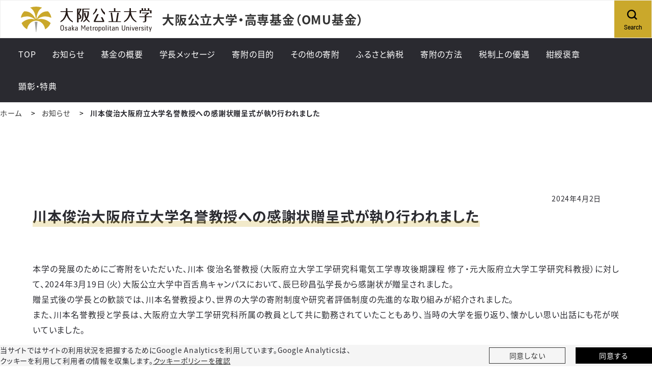

--- FILE ---
content_type: text/html;charset=UTF-8
request_url: https://www.omu.ac.jp/fund/info/news/entry-49507.html
body_size: 37722
content:
<!DOCTYPE html>
<html lang="ja">
<head prefix="og: http://ogp.me/ns# fb: http://ogp.me/ns/fb# article: http://ogp.me/ns/article#">
  <meta charset="utf-8">
  <title>川本俊治大阪府立大学名誉教授への感謝状贈呈式が執り行われました｜大阪公立大学・高専基金｜大阪公立大学</title>
  <meta name="viewport" content="width=device-width, initial-scale=1.0" id="viewport">
  
    
      
        <meta name="description" content="大阪公立大学・高専基金に関するWebサイト">
      
    
  
  
  <meta http-equiv="X-UA-Compatible" content="IE=edge">
  <meta name="format-detection" content="telephone=no">
  <meta name="google" content="nositelinkssearchbox">
  <link rel="stylesheet" href="/powercmsx/themes/medium_site/fonts/font-awesome/css/font-awesome.min.css">
  <link rel="stylesheet" href="/powercmsx/themes/medium_site/js/lib.min.css">
  <link rel="stylesheet" href="/fund/css/style_variables.css">
  <link rel="stylesheet" href="/powercmsx/themes/medium_site/css/style.css">
  <link rel="stylesheet" href="/fund/css/style.css">
  
    <link rel="icon" href="/powercmsx/themes/univ/img/favicon.ico">
  

  <meta property="og:url" content="https://www.omu.ac.jp/fund/info/news/entry-49507.html">
  <meta property="og:title" content="川本俊治大阪府立大学名誉教授への感謝状贈呈式が執り行われました｜大阪公立大学・高専基金｜大阪公立大学">
  <meta property="og:site_name" content="大阪公立大学・高専基金｜大阪公立大学">
  <meta property="og:type" content="article">
  
    
      
        <meta property="og:description" content="大阪公立大学・高専基金に関するWebサイト">
      
    
  
  <meta name="twitter:card" content="summary">
  <meta name="twitter:site" content="@OsakaMetUniv">
  
  <script src="/powercmsx/themes/medium_site/js/jquery.min.js"></script>
  
<script>
  var ga_optin_show = true;
  var ga_key = "UA-195161857-2";
  var ga_disable_key = "ga-disable-" + ga_key;
  var ga4_key = "G-5756VLRSV6";
  var ga4_disable_key = "ga-disable-" + ga4_key;
  var cookie_save_path = "/fund/";

  // get opt-in cookie
  function read_cookie(name) {
    var result = document.cookie.match(new RegExp(name + '=([^;]+)'));
    result && (result = result[1]);
    return result;
  }

  // get opt-in cookie
  var optin_val = read_cookie("ga_cookie_opt_in");
  if (optin_val === "yes") {
    console.log("[opt-in] true");
    window[ga_disable_key] = false;
    window[ga4_disable_key] = false;
    
    
  } else {
    console.log("[opt-in] false");
    window[ga_disable_key] = true;
    window[ga4_disable_key] = true;
    
    
  }
</script>

<!-- Google Tag Manager -->
<script>(function (w, d, s, l, i) {
    w[l] = w[l] || []; w[l].push({
      'gtm.start':
        new Date().getTime(), event: 'gtm.js'
    }); var f = d.getElementsByTagName(s)[0],
      j = d.createElement(s), dl = l != 'dataLayer' ? '&l=' + l : ''; j.async = true; j.src =
        'https://www.googletagmanager.com/gtm.js?id=' + i + dl; f.parentNode.insertBefore(j, f);
  })(window, document, 'script', 'dataLayer', 'GTM-MG7M58S');</script>
<!-- End Google Tag Manager -->






  
</head>

<body class="color__site nav-top news">
  
    
<!-- Google Tag Manager (noscript) -->
<noscript><iframe src="https://www.googletagmanager.com/ns.html?id=GTM-MG7M58S" height="0" width="0" style="display:none;visibility:hidden"></iframe></noscript>
<!-- End Google Tag Manager (noscript) -->

<nav class="g-nav navbar">
	<div class="g-nav__head">
		<div class="g-nav__fbox">
			<div class="g-nav__fbox_col01">
				<div class="g-nav__logo">

				
					<div class="g-nav__logo__box">
						<a class="g-nav__logo-link" href="/">
							<div class="navbar-brand g-nav__brand">
								<picture>
									<img class="g-nav__brand-img" src="/powercmsx/themes/medium_site/img/logo_wide.svg" alt="大阪公立大学">
								</picture>
							</div>
						</a>
					
						<a class="g-nav__logo-link" href="/fund/">
							<div class="g-nav__medium_site">
								<span class="g-nav__medium_site-jp">
									<span class="g-nav__medium_site-jp-item g-nav__medium_site-jp__ttl">大阪公立大学・高専基金（OMU基金）</span>
								</span>
							</div>
						</a>
					
					</div>

				
				</div>
			</div>

			<div class="g-nav__fbox_col02">
				

				

				
					<div class="g-nav__search">
						<a class="g-nav__link_btn" href="#g-nav__box_01_pc" data-toggle="collapse" data-target="#g-nav__box_01_pc" aria-controls="g-nav__box_01_pc" aria-expanded="false">
							<div class="g-nav__link-img"><img src="/powercmsx/themes/medium_site/img/ico_search-black.svg" alt="Search"></div>
							<div class="g-nav__link-txt">
								<span class="g-nav__link-en">Search</span>
							</div>
						</a>
					</div>
				

				</div>
			</div>

		
			<div class="g-nav__search_sp">
				<a class="g-nav__link_btn" href="#g-nav__box_02" data-toggle="collapse" data-target="#g-nav__menu" aria-controls="g-nav__menu" aria-expanded="false">
					<div class="g-nav__link-img"><img src="/powercmsx/themes/medium_site/img/ico_search-black.svg" alt="Search"></div>
					<div class="g-nav__link-txt">
						<span class="g-nav__link-en">Search</span>
					</div>
				</a>
			</div>
		

		<button class="navbar-toggler g-nav__sp-toggler collapsed g-nav__link_btn" data-href="#g-nav__box_01" type="button" data-toggle="collapse" data-target="#g-nav__menu" aria-controls="g-nav__menu" aria-expanded="false" aria-label="Toggle navigation">
			<span class="navbar-toggler-icon"></span>
			<span class="navbar-toggler-text">Menu</span>
		</button>


		<div class="g-nav__searchbox_pc" id="g-nav__box_01_pc">
			<ul class="g-nav__list g-nav__list_1">
				<li class="g-nav__item">
					<div class="g-nav__search-blk_pc">
						<p class="g-nav__search-ttl_pc">サイト内検索</p>
						<form class="g-nav__search-form_pc" method="get" action="/fund/search/">
							<input class="g-nav__search-txt_pc" type="text" name="query" placeholder="キーワードを入力" value="">
							<button class="g-nav__search-btn_pc" type="submit">検索</button>
						</form>
					</div>
				</li>
			</ul>
		</div>

	</div>

	<div class="gnav-main">
		<ul class="gnav-main__list1">








  <li class="gnav-main__item1">
    <div class="pcollapse__head">
    
      <a class="gnav-main__link1" href="/fund/">
        <span class="gnav-main__link1-jp">TOP</span>
      </a>
    
    </div>
  </li>





  <li class="gnav-main__item1">
    <div class="pcollapse__head">
    
      <a class="gnav-main__link1" href="/fund/info/news/">
        <span class="gnav-main__link1-jp">お知らせ</span>
      </a>
    
    </div>
  </li>





  <li class="gnav-main__item1">
    <div class="pcollapse__head">
    
      <a class="gnav-main__link1" href="/fund/about/">
        <span class="gnav-main__link1-jp">基金の概要</span>
      </a>
    
    </div>
  </li>





  <li class="gnav-main__item1">
    <div class="pcollapse__head">
    
      <a class="gnav-main__link1" href="/fund/message/">
        <span class="gnav-main__link1-jp">学長メッセージ</span>
      </a>
    
    </div>
  </li>





  <li class="gnav-main__item1">
    <div class="pcollapse__head">
    
      <a class="gnav-main__link1" href="/fund/donation/">
        <span class="gnav-main__link1-jp">寄附の目的</span>
      </a>
    
    </div>
  </li>





  <li class="gnav-main__item1">
    <div class="pcollapse__head">
    
      <a class="gnav-main__link1" href="/fund/other/">
        <span class="gnav-main__link1-jp">その他の寄附</span>
      </a>
    
    </div>
  </li>





  <li class="gnav-main__item1">
    <div class="pcollapse__head">
    
      <a class="gnav-main__link1" href="/fund/furusato/">
        <span class="gnav-main__link1-jp">ふるさと納税</span>
      </a>
    
    </div>
  </li>





  <li class="gnav-main__item1">
    <div class="pcollapse__head">
    
      <a class="gnav-main__link1 arrow_toggle" href="">
        <span class="gnav-main__link1-jp">寄附の方法</span>
      </a>
      
      


<div class="gnav-main__box1 gnav-main__box1_ptn1">
<ul class="gnav-main__list2">

  <li class="gnav-main__item2"><a class="gnav-main__link2" href="/fund/guide/">寄附の方法（個人）</a></li>




  <li class="gnav-main__item2"><a class="gnav-main__link2" href="/fund/organization-guide/">寄附の方法（法人・団体）</a></li>

</ul>
</div>


    
    </div>
  </li>





  <li class="gnav-main__item1">
    <div class="pcollapse__head">
    
      <a class="gnav-main__link1" href="/fund/tax/">
        <span class="gnav-main__link1-jp">税制上の優遇</span>
      </a>
    
    </div>
  </li>





  <li class="gnav-main__item1">
    <div class="pcollapse__head">
    
      <a class="gnav-main__link1" href="/fund/medal/">
        <span class="gnav-main__link1-jp">紺綬褒章</span>
      </a>
    
    </div>
  </li>





  <li class="gnav-main__item1">
    <div class="pcollapse__head">
    
      <a class="gnav-main__link1" href="/fund/honor/">
        <span class="gnav-main__link1-jp">顕彰・特典</span>
      </a>
    
    </div>
  </li>

	  </ul>
		<ul class="gnav-main__list3">
			
		</ul>
	</div>


	<div class="collapse navbar-collapse g-nav__block" id="g-nav__menu">
			<div class="g-nav__link-blk" id="g-nav__link-blk">
				<button class="navbar-toggler navbar-toggler_close" type="button" data-toggle="collapse" data-target="#g-nav__menu" aria-controls="g-nav__menu" aria-expanded="false" aria-label="Toggle navigation">
					<span class="navbar-toggler-icon"></span>
				</button>


				<div class="g-nav__menu-fbox">
					<div class="g-nav__menu-link">
						<div class="g-nav__box-list">
							<ul class="g-nav__box g-nav__list_lv1 pcollapse pcollapse_t1" id="g-nav__box_01">








  <li class="nav-item g-nav__list_lv1-item pcollapse__box">
    <div class="pcollapse__head">
    
      <a class="nav-link g-nav__list_lv1-link" href="/fund/">
        <span class="g-nav__list_lv1-jp">TOP</span>
      </a>
    
    </div>
  </li>





  <li class="nav-item g-nav__list_lv1-item pcollapse__box">
    <div class="pcollapse__head">
    
      <a class="nav-link g-nav__list_lv1-link" href="/fund/info/news/">
        <span class="g-nav__list_lv1-jp">お知らせ</span>
      </a>
    
    </div>
  </li>





  <li class="nav-item g-nav__list_lv1-item pcollapse__box">
    <div class="pcollapse__head">
    
      <a class="nav-link g-nav__list_lv1-link" href="/fund/about/">
        <span class="g-nav__list_lv1-jp">基金の概要</span>
      </a>
    
    </div>
  </li>





  <li class="nav-item g-nav__list_lv1-item pcollapse__box">
    <div class="pcollapse__head">
    
      <a class="nav-link g-nav__list_lv1-link" href="/fund/message/">
        <span class="g-nav__list_lv1-jp">学長メッセージ</span>
      </a>
    
    </div>
  </li>





  <li class="nav-item g-nav__list_lv1-item pcollapse__box">
    <div class="pcollapse__head">
    
      <a class="nav-link g-nav__list_lv1-link" href="/fund/donation/">
        <span class="g-nav__list_lv1-jp">寄附の目的</span>
      </a>
    
    </div>
  </li>





  <li class="nav-item g-nav__list_lv1-item pcollapse__box">
    <div class="pcollapse__head">
    
      <a class="nav-link g-nav__list_lv1-link" href="/fund/other/">
        <span class="g-nav__list_lv1-jp">その他の寄附</span>
      </a>
    
    </div>
  </li>





  <li class="nav-item g-nav__list_lv1-item pcollapse__box">
    <div class="pcollapse__head">
    
      <a class="nav-link g-nav__list_lv1-link" href="/fund/furusato/">
        <span class="g-nav__list_lv1-jp">ふるさと納税</span>
      </a>
    
    </div>
  </li>





  <li class="nav-item g-nav__list_lv1-item pcollapse__box">
    <div class="pcollapse__head">
    
      <a class="nav-link g-nav__list_lv1-link pcollapse__toggle" data-toggle="collapse" href="" role="button" aria-expanded="false">
        <span class="g-nav__list_lv1-jp">寄附の方法</span>
      </a>
      
      


<div class="pcollapse__body collapse">
<ul class="g-nav__list_lv2 pcollapse__content">

  <li class="g-nav__list_lv2-item"><a class="g-nav__list_lv2-link" href="/fund/guide/">寄附の方法（個人）</a></li>




  <li class="g-nav__list_lv2-item"><a class="g-nav__list_lv2-link" href="/fund/organization-guide/">寄附の方法（法人・団体）</a></li>

</ul>
</div>


    
    </div>
  </li>





  <li class="nav-item g-nav__list_lv1-item pcollapse__box">
    <div class="pcollapse__head">
    
      <a class="nav-link g-nav__list_lv1-link" href="/fund/tax/">
        <span class="g-nav__list_lv1-jp">税制上の優遇</span>
      </a>
    
    </div>
  </li>





  <li class="nav-item g-nav__list_lv1-item pcollapse__box">
    <div class="pcollapse__head">
    
      <a class="nav-link g-nav__list_lv1-link" href="/fund/medal/">
        <span class="g-nav__list_lv1-jp">紺綬褒章</span>
      </a>
    
    </div>
  </li>





  <li class="nav-item g-nav__list_lv1-item pcollapse__box">
    <div class="pcollapse__head">
    
      <a class="nav-link g-nav__list_lv1-link" href="/fund/honor/">
        <span class="g-nav__list_lv1-jp">顕彰・特典</span>
      </a>
    
    </div>
  </li>

							</ul>
							<div class="g-nav__box g-nav__box_search" id="g-nav__box_02">

								<div class="g-nav__search-blk">
									<form class="g-nav__search-form" method="get" action="/fund/search/">
										<input class="g-nav__search-txt" type="text" name="query" placeholder="キーワードを入力" value="">
										<button class="g-nav__search-btn" type="submit"><img src="/powercmsx/themes/medium_site/img/ico_search-gray.svg" alt=""></button>
									</form>
								</div>
							</div>

							

						</div>
					</div>



				

				<div class="g-nav__sns">
					<ul class="g-nav__sns-list">

					</ul>
				</div>
			</div>
	</div>
</nav>
  

  
    
    
    
  

  <main class="contents">
    <div class="sidescroll"></div>
    <div class="pblock">
      <h1 class="ptitle ptitle_t2">
        <span class="ptitle__title">お知らせ</span>
      </h1>

      <div class="pblock-kuzu">
        <nav>
          <ol class="breadcrumb">
            <li class="breadcrumb-item"><a href="/fund/">ホーム</a></li>
            <li class="breadcrumb-item"><a href="/fund/info/news/index.html">お知らせ</a></li>
            <li class="breadcrumb-item active" aria-current="page">川本俊治大阪府立大学名誉教授への感謝状贈呈式が執り行われました</li>
          </ol>
        </nav>
      </div>

      <div class="editor__main">
        <div class="news-detail__info">
          <p class="news-detail__date">2024年4月2日</p>
          <ul class="ptag ptag_bdr_side">
            
          </ul>
        </div>
        <h2 class="ttl__style01 mt-0">川本俊治大阪府立大学名誉教授への感謝状贈呈式が執り行われました</h2>

        
        

        
        

        
          <div class="news-detail">
            <div class="news-detail__cont">
              <div>
                <p>本学の発展のためにご寄附をいただいた、川本 俊治名誉教授（大阪府立大学工学研究科電気工学専攻後期課程 修了・元大阪府立大学工学研究科教授）に対して、<span>2024</span>年<span>3</span>月<span>19</span>日（火）大阪公立大学中百舌鳥キャンパスにおいて、辰巳砂昌弘学長から感謝状が贈呈されました。</p>
<p>贈呈式後の学長との歓談では、川本名誉教授より、世界の大学の寄附制度や研究者評価制度の先進的な取り組みが紹介されました。</p>
<p></p>
<p>また、川本名誉教授と学長は、大阪府立大学工学研究科所属の教員として共に勤務されていたこともあり、当時の大学を振り返り、懐かしい思い出話にも花が咲いていました。</p>
<p>&nbsp;</p>
<p><img alt="感謝状の贈呈" style="float: left; margin: 0 20px 20px 0;" src="/fund/assets/thumbnails/thumb-450xauto-139602-file.jpg" width="450" height="338"><img alt="歓談の様子" src="/fund/assets/thumbnails/thumb-450xauto-139601-file.jpg" width="450" height="338"></p>
<p style="text-align: left;">　</p>
<p style="text-align: left;">　 感謝状贈呈（左：川本名誉教授、右：辰巳砂昌弘学長）　　　　　　　　　　　　 　歓談の様子</p>
              </div>
              <div class="mt-30">
                
              </div>

              <!-- SNS-Share[] -->
              
            </div>
          </div>
        

      </div>
    </div>
  </main>
  
<div class="cookie pbox pbox_clr_light fixed-bottom" id="optin-box">
	<div class="pblock mb-0 pt-10 pb-10">
		<div class="d-md-flex align-items-center">
			<div class="w-md-75">
				<p class="fz__small mb-sp-20">当サイトではサイトの利用状況を把握するためにGoogle Analyticsを利用しています。Google Analyticsは、<br class="d-sp-none">クッキーを利用して利用者の情報を収集します。<a class="plink plink_type_underline" href="https://www.omu.ac.jp/cookiepolicy/">クッキーポリシーを確認</a></p>
			</div>
			<div class="w-md-25">
				<div class="row row-cols-2 gutters-20 fz__small">
					<div class="col">
						<a class="cookie__link plink plink_type_box plink_type_box_slim" href="" id="ga-opt-in-false">同意しない</a>
					</div>
					<div class="col">
						<a class="cookie__link plink plink_type_box plink_type_box_slim plink_type_box_black" href="" id="ga-opt-in-true">同意する</a>
					</div>
				</div>
			</div>
		</div>
	</div>
</div>

  <footer class="ft">
	<p class="ft__pagetop pagetop"><a class="ft_pagetop-link scroll" href="#">PageTop</a></p>
	<div class="pblock mb-0">
		<div class="ft__cont">
			<div class="w-md-60">
				
					
						<div class="footer">
<div class="footer-inner">
<div class="footer-top-wrapper"><a href="https://www.omu.ac.jp/fund/faq/" class="footer-top-link bold">よくあるご質問
<div class="arrow"></div>
</a> <a href="https://www.omu.ac.jp/fund/contact/" class="footer-top-link bold">お問い合わせ
<div class="arrow"></div>
</a></div>
<div class="footer-bottom-wrapper">
<div class="footer-bottom-inner top-inner">
<div class="top-container"><a href="https://www.omu.ac.jp/fund/" class="logo-link"> <img src="https://www.omu.ac.jp/fund/assets/img/page-logo.svg" alt="OMC基金" class="logo-img"> </a>
<div class="address-box">
<div class="topic mid">公立大学法人大阪 渉外企画課（基金担当）</div>
<address class="address">〒536-0025<br>大阪市城東区森之宮一丁目６番85号<br>UR森之宮ビル3階<br>TEL: 06-6967-1836／FAX:06-6967-1869</address></div>
</div>
<div class="univ-link-box"><a href="https://www.omu.ac.jp/" class="univ-link" target="_blank" rel="noopener"> <img src="https://www.omu.ac.jp/fund/assets/img/univ-logo.svg" alt="大阪公立大学公式サイト" class="univ-logo"> </a> <a href="https://www.ct.omu.ac.jp/" class="univ-link" target="_blank" rel="noopener"> <img src="https://www.omu.ac.jp/fund/assets/img/univ_ct-logo.svg" alt="大阪公立大学工業高等専門学校公式サイト" class="univ-logo"> </a></div>
</div>
<div class="footer-bottom-inner map-container">
<ul class="link-list">
<li class="link-list-item"><a href="https://www.omu.ac.jp/fund/about/" class="item-link mid"> <span class="link-text">基金の概要</span>
<div class="arrow"></div>
</a></li>
<li class="link-list-item"><a href="https://www.omu.ac.jp/fund/message/" class="item-link mid"> <span class="link-text">学長メッセージ</span>
<div class="arrow"></div>
</a></li>
<!-- <li class="link-list-item">
								<a href="https://www.omu.ac.jp/fund/report/index.html" class="item-link mid">
									<span class="link-text">活動報告書</span>-->
									<div class="arrow"></div>
								</a>
							</li> 
<li class="link-list-item"><a href="https://www.omu.ac.jp/fund/donation/" class="item-link mid"> <span class="link-text">寄附の目的</span>
<div class="arrow"></div>
</a>
<ul class="link-sub-list">
<li class="link-sub-list-item"><a href="https://www.omu.ac.jp/fund/donation/future/" class="sub-item-link"><span class="link-text">大学・高専の未来のために</span></a></li>
<li class="link-sub-list-item"><a href="https://www.omu.ac.jp/fund/donation/univ_alignment/" class="sub-item-link"><span class="link-text">大学の教育・研究の発展及び社会連携のために</span></a></li>
<li class="link-sub-list-item"><a href="https://www.omu.ac.jp/fund/donation/ct_alignment/" class="sub-item-link"><span class="link-text">高専の教育・研究の発展及び社会連携のために</span></a></li>
<li class="link-sub-list-item"><a href="https://www.omu.ac.jp/fund/donation/extracurricular_activities/" class="sub-item-link"><span class="link-text"><span class="link-text">課外活動の発展のために／<br class="sp">課外活動団体の支援のために</span></span></a></li>
<li class="link-sub-list-item"><a href="https://www.omu.ac.jp/fund/donation/global/" class="sub-item-link"><span class="link-text">国際交流のために</span></a></li>
<li class="link-sub-list-item"><a href="https://www.omu.ac.jp/fund/donation/medical_school/" class="sub-item-link"><span class="link-text">医学部附属病院の医療・保健推進のために</span></a></li>
<li class="link-sub-list-item"><a href="https://www.omu.ac.jp/fund/donation/veterinarian/" class="sub-item-link"><span class="link-text">獣医学部附属獣医臨床センターの獣医療のために</span></a></li>
<li class="link-sub-list-item"><a href="https://www.omu.ac.jp/fund/donation/morinomiya/" class="sub-item-link"><span class="link-text">森之宮キャンパスの教育・研究環境及び<br>学生の福利厚生に係る施設・設備等充実のために</span></a></li>
<li class="link-sub-list-item"><a href="https://www.omu.ac.jp/fund/donation/preparedness/" class="sub-item-link"><span class="link-text">緊急事態対策事業のために</span></a></li>
<li class="link-sub-list-item"><a href="https://www.omu.ac.jp/fund/donation/academic/" class="sub-item-link"><span class="link-text">学部・学域・研究科のために</span></a></li>
<li class="link-sub-list-item"><a href="https://www.omu.ac.jp/fund/donation/project/" class="sub-item-link"><span class="link-text">特定プロジェクトのために</span></a></li>
<li class="link-sub-list-item"><a href="https://www.omu.ac.jp/fund/donation/startup/" class="sub-item-link"><span class="link-text">スタートアップ支援のために</span></a></li>
</ul>
</li>
<li class="link-list-item"><a href="https://www.omu.ac.jp/fund/other/" class="item-link mid"> <span class="link-text">その他の寄附</span>
<div class="arrow"></div>
</a>
<ul class="link-sub-list">
<li class="link-sub-list-item"><a href="https://www.omu.ac.jp/fund/other/crowdfunding/" class="sub-item-link"><span class="link-text">OMUクラウドファンディング</span></a></li>
<li class="link-sub-list-item"><a href="https://www.omu.ac.jp/research/collaboration/system/donation/" class="sub-item-link outside-link" target="_blank" rel="noopener"><span class="link-text">教育研究奨励寄附金</span></a></li>
<li class="link-sub-list-item"><a href="https://www.omu.ac.jp/fund/other/inheritance/" class="sub-item-link"><span class="link-text">遺贈・相続制度</span></a></li>
<li class="link-sub-list-item"><a href="https://lp.kishapon.com/omu/" class="sub-item-link outside-link" target="_blank" rel="noopener"><span class="link-text">リサイクル募金</span></a></li>
</ul>
</li>
</ul>
<ul class="link-list">
<li class="link-list-item"><a href="https://www.omu.ac.jp/fund/guide/" class="item-link mid"> <span class="link-text">寄附の方法（個人）</span>
<div class="arrow"></div>
</a></li>
<li class="link-list-item"><a href="https://www.omu.ac.jp/fund/organization-guide/" class="item-link mid"> <span class="link-text">寄附の方法（法人・団体）</span>
<div class="arrow"></div>
</a></li>
<li class="link-list-item"><a href="https://www.omu.ac.jp/fund/tax/" class="item-link mid"> <span class="link-text">税制上の優遇</span>
<div class="arrow"></div>
</a></li>
<li class="link-list-item"><a href="https://www.omu.ac.jp/fund/paper/" class="item-link mid"><span class="link-text">書面・払込票による寄附</span>
<div class="arrow"></div>
</a></li>
<li class="link-list-item"><a href="https://www.omu.ac.jp/fund/furusato/" class="item-link mid"><span class="link-text">ふるさと納税</span>
<div class="arrow"></div>
</a></li>
<li class="link-list-item"><a href="https://www.omu.ac.jp/fund/medal/" class="item-link mid"><span class="link-text">紺綬褒章</span>
<div class="arrow"></div>
</a></li>
<li class="link-list-item"><a href="https://www.omu.ac.jp/fund/honor/" class="item-link mid"> <span class="link-text">顕彰・特典</span>
<div class="arrow"></div>
</a>
<ul class="link-sub-list">
<li class="link-sub-list-item"><a href="https://www.omu.ac.jp/fund/honor/appreciation/" class="sub-item-link"><span class="link-text">ご芳名録</span></a></li>
<!-- <li class="link-sub-list-item">
														<a href="https://www.omu.ac.jp/fund/honor/gift/" class="sub-item-link"><span class="link-text">返礼品のご案内</span></a>
													</li> --></ul>
</li>
<li class="link-list-item"><a href="https://www.omu.ac.jp/fund/info/news/" class="item-link mid"> <span class="link-text">お知らせ</span>
<div class="arrow"></div>
</a></li>
<li class="link-list-item"><a href="https://www.omu.ac.jp/fund/info/k-achievement/" class="item-link mid"> <span class="link-text">寄附実績</span>
<div class="arrow"></div>
</a></li>
<li class="link-list-item"><a href="https://www.omu.ac.jp/fund/info/jirei/" class="item-link mid"> <span class="link-text">寄附活用事例</span>
<div class="arrow"></div>
</a></li>
<li class="link-list-item"><a href="https://www.omu.ac.jp/fund/faq/" class="item-link mid"> <span class="link-text">よくあるご質問</span>
<div class="arrow"></div>
</a></li>
<li class="link-list-item"><a href="https://www.omu.ac.jp/fund/contact/" class="item-link mid"> <span class="link-text">お問い合わせ</span>
<div class="arrow"></div>
</a></li>
</ul>
</div>
</div>
</div>
</div>
<div id="modal01" class="modal-container">
<div class="modal-bg"></div>
<div class="modal-box">
<div class="modal-close"></div>
<div class="modal-inner">
<div class="topic bold">寄附の方法を選ぶ</div>
<div class="btn-box"><a href="https://www2.kifu.fm/omu/" class="donate-btn link-btn bold" target="_blank" rel="noopener">直接の寄附（キフフォーム）</a> <a href="https://www.omu.ac.jp/fund/furusato/" class="donate-btn link-btn bold">ふるさと納税で寄附</a> <a href="https://www.omu.ac.jp/fund/paper/" class="paper-link">書面・払込票による寄附はこちら
<div class="arrow"></div>
</a> <a href="https://www.omu.ac.jp/fund/guide/" class="detail-btn link-btn">寄附の方法について
<div class="arrow"></div>
</a></div>
</div>
</div>
</div>
<!-- script -->
<p>
<script src="https://code.jquery.com/jquery-3.7.1.min.js" integrity="sha256-/JqT3SQfawRcv/BIHPThkBvs0OEvtFFmqPF/lYI/Cxo=" crossorigin="anonymous"></script>
<script src="https://cdn.jsdelivr.net/npm/@splidejs/splide@4.1.4/dist/js/splide.min.js"></script>
<script>
			/**
	 * ページの初期化処理をまとめるメイン関数
	 */
			function initializePage() {
				setupNavHeight();
				setupSplideSliders();
				// setupAccordionAnimation();
				setupLazyLoading();
				setupModalWindow();
			}

			// --- メイン実行 ---
			// DOMの解析完了後、すべての初期化処理を一度に実行する
			document.addEventListener('DOMContentLoaded', initializePage);


			// ----------------------------------------------------------------------
			// 以下、初期化処理の具体的な内容
			// ----------------------------------------------------------------------

			/**
			 * 1. ナビゲーションバーの高さを取得し、CSSカスタムプロパティにセットする
			 */
			function setupNavHeight() {
				const navBar = document.querySelector('.g-nav.navbar');
				if (navBar) {
					const height = navBar.offsetHeight;
					document.documentElement.style.setProperty('--nav-height', `${height}px`);
					console.log(`カスタムプロパティ --nav-height に ${height}px をセットしました。`);
				} else {
					console.error('ナビゲーション要素 (.g-nav.navbar) が見つかりません。');
				}
			}

			/**
			 * 2. Splideスライダーを初期化する
			 */
			function setupSplideSliders() {
				// Splideライブラリが読み込まれているか確認
				if (typeof Splide === 'undefined') {
					return; // 読み込まれていなければ何もしない
				}

				const commonOptions = {
					type: 'loop',
					speed: 1000,
					autoplay: true,
					interval: 5000,
				};

				// #top-splide と #page-top-splide の初期化
				['#top-splide', '#page-top-splide'].forEach(selector => {
					if (document.querySelector(selector)) {
						new Splide(selector, {
							...commonOptions,
							perPage: 1,
							gap: '40px',
							drag: false,
							breakpoints: {
								768: { perPage: 1, focus: 'center', gap: '10px' }
							}
						}).mount();
					}
				});

				// #project-splide の初期化
				if (document.querySelector('#project-splide')) {
					new Splide('#project-splide', {
						...commonOptions,
						perPage: 2,
						focus: 1,
						gap: '30px',
						breakpoints: {
							768: { perPage: 1, focus: 'center', gap: '20px' }
						}
					}).mount();
				}

				// #img-splide の初期化
				if (document.querySelector('#img-splide')) {
					new Splide('#img-splide', {
						type: 'fade',
						speed: 2000,
						autoplay: true,
						rewind: true,
						interval: 3000,
						perPage: 1,
						gap: '40px',
						breakpoints: {
							768: { perPage: 1 }
						}
					}).mount();
				}
			}

			/**
			 * 3. <details> (アコーディオン) のカスタム開閉アニメーションを設定する
			 */
			// function setupAccordionAnimation() {
			// 	document.querySelectorAll('.guide-summary').forEach(summary => {
			// 		summary.addEventListener('click', (event) => {
			// 			event.preventDefault();
			// 			const details = summary.closest('.guide-details');
			// 			const content = summary.nextElementSibling;
			// 			if (!details || !content) return;

			// 			const animationOptions = { duration: 300, easing: 'ease-out' };
			// 			const isOpen = details.hasAttribute('open');

			// 			if (isOpen) {
			// 				const closingFrames = [
			// 					{ height: `${content.offsetHeight}px`, opacity: 1 },
			// 					{ height: '0px', opacity: 0 }
			// 				];
			// 				const animation = content.animate(closingFrames, animationOptions);
			// 				animation.onfinish = () => details.removeAttribute('open');
			// 			} else {
			// 				details.setAttribute('open', '');
			// 				const openingFrames = [
			// 					{ height: '0px', opacity: 0 },
			// 					{ height: `${content.offsetHeight}px`, opacity: 1 }
			// 				];
			// 				content.animate(openingFrames, animationOptions);
			// 			}
			// 		});
			// 	});
			// }

			/**
			 * 4. 画像の遅延読み込み (IntersectionObserver) を設定する
			 */
			function setupLazyLoading() {
				const lazyImages = document.querySelectorAll('.lazy-image');
				if (lazyImages.length === 0) return;

				const imageObserver = new IntersectionObserver((entries, observer) => {
					entries.forEach(entry => {
						if (entry.isIntersecting) {
							const image = entry.target;
							image.src = image.dataset.src;
							image.addEventListener('load', () => image.classList.add('loaded'));
							observer.unobserve(image);
						}
					});
				}, { rootMargin: '0px', threshold: 0.1 });

				lazyImages.forEach(image => imageObserver.observe(image));
			}

			/**
			 * 5. モーダルウィンドウを設定する (jQuery)
			 */
			function setupModalWindow() {
				// jQueryが読み込まれているか確認
				if (typeof $ === 'undefined') {
					return; // 読み込まれていなければ何もしない
				}

				let scrollPosition = 0;

				$('.modal-link').on('click', function(e) {
					e.preventDefault();
					const target = $(this).data('target');
					const modal = document.getElementById(target);
					scrollPosition = $(window).scrollTop();

					$('body').addClass('fixed').css({ 'top': -scrollPosition });
					$(modal).fadeIn();
				});

				$('.modal-bg, .modal-close').on('click', function(e) {
					e.preventDefault();
					$('body').removeClass('fixed').css({ 'top': 'auto' });
					window.scrollTo(0, scrollPosition);
					$('.modal-container').fadeOut();
				});
			}


			// 'jump-button'クラスを持つすべてのボタンを取得
			const jumpButtons = document.querySelectorAll('.jump-button');

			// 各ボタンにクリックイベントを設定
			jumpButtons.forEach(button => {
				button.addEventListener('click', () => {
					// ボタンのdata-target-id属性から、移動先のIDを取得
					const targetId = button.dataset.targetId;

					//  アドレスバーを書き換えて、ページ内リンクを作動させる
					window.location.hash = targetId;
				});
			});


			'use strict';

			// 対象となる要素を取得
			const fixedBtn = document.querySelector('.link-fixed-btn');
			const footer = document.querySelector('.ft');

			// 要素が存在しない場合は処理を中断
			if (!fixedBtn || !footer) {
				console.error('必要な要素 (.link-fixed-btn または .ft) が見つかりません。');
			} else {
				// 監視対象が画面内に入ったり出たりしたときに実行されるコールバック関数
				const callback = (entries) => {
					entries.forEach(entry => {
						// isIntersectingプロパティで画面内に入ったかどうかを判定
						if (entry.isIntersecting) {
							// .ftが画面内に入ったので、ボタンにfade-outクラスを追加
							fixedBtn.classList.add('fade-out');
						} else {
							// .ftが画面外に出たので、ボタンからfade-outクラスを削除
							fixedBtn.classList.remove('fade-out');
						}
					});
				};

				// Intersection Observerのインスタンスを作成
				const observer = new IntersectionObserver(callback);

				// .ft要素の監視を開始
				observer.observe(footer);
			}



			// DOMの構築が完了したら実行
			document.addEventListener('DOMContentLoaded', () => {
				// bodyに.is-visibleクラスを追加してローディング画面を表示
				document.body.classList.add('is-loaded');
			});

			// ページの全リソース読み込みが完了したら実行
			window.addEventListener('load', () => {
				// ① is-visibleクラスを削除
				document.body.classList.remove('is-loaded');

				// ② is-loadedクラスを追加
				document.body.classList.add('is-visible');
			});


		</script>
</p>
					
				
					
				
					
				
					
				
					<ul class="ft__sns-list mb-30">

					</ul>
			</div>

			<div class="w-md-20">
				
					
				
					
						<ul class="ft__menu plist plist_type_link">
<li class="plist__item"><a class="plink plink_type_inline plink_type_inline_arrow_lr" href="https://www.osaka-cu.ac.jp/ja" target="_blank" rel="noopener">大阪市立大学</a></li>
<li class="plist__item"><a class="plink plink_type_inline plink_type_inline_arrow_lr" href="https://www.osakafu-u.ac.jp/" target="_blank" rel="noopener">大阪府立大学</a></li>
</ul>
					
				
					
				
					
				
			</div>
			<div class="w-md-20">
				
					
				
					
				
					
						<ul class="ft__menu plist plist_type_link">
<li class="plist__item"><a class="plink plink_type_inline plink_type_inline_arrow_lr" href="https://www.omu-alumni.com/" target="_blank" rel="noopener">大阪公立大学校友会</a></li>
<li class="plist__item"><a class="plink plink_type_inline plink_type_inline_arrow_lr" href="http://www.omu-esa.org/" target="_blank" rel="noopener">大阪公立大学教育後援会</a></li>
</ul>
					
				
					
				
			</div>
		</div>

		<div class="ft__btm-menu">
			<div class="ft__btm-menu">
				<ul class="plink-list-inline plink-list-inline_border_1 justify-content-md-center">


<li class="plink-list-inline__item">
  <a class="plink plink_type_inline plink_type_noicon" href="/privacypolicy/" target="_blank" rel="noopener noreferrer">
    <span class="g-nav__link-jp">プライバシーポリシー</span>
  </a>
</li>


<li class="plink-list-inline__item">
  <a class="plink plink_type_inline plink_type_noicon" href="/sitepolicy/" target="_blank" rel="noopener noreferrer">
    <span class="g-nav__link-jp">サイトポリシー</span>
  </a>
</li>


<li class="plink-list-inline__item">
  <a class="plink plink_type_inline plink_type_noicon" href="/cookiepolicy/" target="_blank" rel="noopener noreferrer">
    <span class="g-nav__link-jp">クッキーポリシー</span>
  </a>
</li>

				</ul>
			</div>
		</div>
	</div>
	<p class="ft__copy">&copy; 2022 Osaka Metropolitan University.</p>
</footer>
  <script src="/powercmsx/themes/medium_site/js/bootstrap.bundle.min.js"></script>
<script src="/powercmsx/themes/medium_site/js/lib.min.js"></script>
<script src="/powercmsx/themes/medium_site/js/lib/lottie.min.js"></script>
<script src="/powercmsx/themes/medium_site/js/common.js"></script>
<script src="/powercmsx/themes/medium_site/js/script.js"></script>
<script src="/fund/js/script_footer.js"></script>
</body>
</html>

--- FILE ---
content_type: text/css
request_url: https://www.omu.ac.jp/fund/css/style.css
body_size: 189205
content:
/* user style */
@import url('https://fonts.googleapis.com/css2?family=Barlow+Semi+Condensed:wght@500;600&family=Noto+Sans+JP:wght@100..900&display=swap');

@media (min-width: 1200px) {
.nav-top .gnav-main {
    background: #f2da99;
}
.nav-top .gnav-main__link1-jp {
    color: #292620;
}
.nav-top .gnav-main__link1:hover::before {
      background: #fff;
}

.nav-top .gnav-main__link3-jp {
	color: #292620;
    border-left: 1px solid #292620;
}

}

.ptitle.ptitle_t2 {
    border-bottom: 1px solid #caa82b;
}

.plink.plink_type_box_border_btm {
    border-bottom: 1px solid ##caa82b;
}

@media (min-width: 1200px){
  .nav-top .g-nav__brand {
      margin-right: 20px;
      padding: 6px 0 6px 20px;
  }
  .nav-top .g-nav__brand-img {
      height: 50px;
      width: auto;
  }
}
@media (max-width: 1199.98px){
  .nav-top .g-nav__brand {
      display: block;
      padding: 12px 0 12px 10px;
  }
  .nav-top .g-nav__brand-img {
      height: 34px;
      width: auto;
  }
}

@media print, (min-width: 769px){
.pageanchor {
    background-color: #fff4cf;
  }
}

@import"https://fonts.googleapis.com/css2?family=Barlow+Semi+Condensed:wght@500;600&family=Noto+Sans+JP:wght@100..900&display=swap";*,*::before,*::after{margin:0;padding:0;-webkit-box-sizing:border-box;box-sizing:border-box}:where([hidden]:not([hidden=until-found])){display:none !important}:where(html){-webkit-text-size-adjust:none;color-scheme:dark light;-moz-tab-size:2;-o-tab-size:2;tab-size:2;scrollbar-gutter:stable}:where(html:has(dialog:modal[open])){overflow:clip}@media(prefers-reduced-motion: no-preference){:where(html:focus-within){scroll-behavior:smooth}}:where(body){line-height:1.5;font-family:system-ui,sans-serif;-webkit-font-smoothing:antialiased}:where(button){all:unset}:where(input,button,textarea,select){font:inherit;color:inherit}:where(textarea){resize:vertical;resize:block}:where(button,label,select,summary,[role=button],[role=option]){cursor:pointer}:where(:disabled){cursor:not-allowed}:where(label:has(>input:disabled),label:has(+input:disabled)){cursor:not-allowed}:where(a){color:inherit;text-underline-offset:.2ex}:where(ul,ol){list-style:none}:where(img,svg,video,canvas,audio,iframe,embed,object){display:block}:where(img,picture,svg,video){max-inline-size:100%;block-size:auto}:where(p,h1,h2,h3,h4,h5,h6){overflow-wrap:break-word}:where(h1,h2,h3){line-height:calc(1em + .5rem);text-wrap:balance}:where(hr){border:none;-webkit-border-before:1px solid;border-block-start:1px solid;color:inherit;block-size:0;overflow:visible}:where(dialog){border:none;background:none;inset:unset;max-width:unset;max-height:unset}:where(dialog:not([open])){display:none !important}:where(:focus-visible){outline:3px solid CanvasText;-webkit-box-shadow:0 0 0 5px Canvas;box-shadow:0 0 0 5px Canvas;outline-offset:1px}:where(:focus-visible,:target){scroll-margin-block:8vh}:where(.visually-hidden:not(:focus-within,:active)){clip-path:inset(50%) !important;height:1px !important;width:1px !important;overflow:hidden !important;position:absolute !important;white-space:nowrap !important;border:0 !important}.splide__container{-webkit-box-sizing:border-box;box-sizing:border-box;position:relative}.splide__list{-webkit-backface-visibility:hidden;backface-visibility:hidden;display:-ms-flexbox;display:-webkit-box;display:flex;height:100%;margin:0 !important;padding:0 !important}.splide.is-initialized:not(.is-active) .splide__list{display:block}.splide__pagination{-ms-flex-align:center;-webkit-box-align:center;align-items:center;display:-ms-flexbox;display:-webkit-box;display:flex;-ms-flex-wrap:wrap;flex-wrap:wrap;-ms-flex-pack:center;-webkit-box-pack:center;justify-content:center;margin:0;pointer-events:none}.splide__pagination li{display:inline-block;line-height:1;list-style-type:none;margin:0;pointer-events:auto}.splide:not(.is-overflow) .splide__pagination{display:none}.splide__progress__bar{width:0}.splide{position:relative;visibility:hidden}.splide.is-initialized,.splide.is-rendered{visibility:visible}.splide__slide{-webkit-backface-visibility:hidden;backface-visibility:hidden;-webkit-box-sizing:border-box;box-sizing:border-box;-ms-flex-negative:0;flex-shrink:0;list-style-type:none !important;margin:0;position:relative}.splide__slide img{vertical-align:bottom}.splide__spinner{-webkit-animation:splide-loading 1s linear infinite;animation:splide-loading 1s linear infinite;border:2px solid #999;border-left-color:rgba(0,0,0,0);border-radius:50%;bottom:0;contain:strict;display:inline-block;height:20px;left:0;margin:auto;position:absolute;right:0;top:0;width:20px}.splide__sr{clip:rect(0 0 0 0);border:0;height:1px;margin:-1px;overflow:hidden;padding:0;position:absolute;width:1px}.splide__toggle.is-active .splide__toggle__play,.splide__toggle__pause{display:none}.splide__toggle.is-active .splide__toggle__pause{display:inline}.splide__track{overflow:hidden;position:relative;z-index:0}@-webkit-keyframes splide-loading{0%{-webkit-transform:rotate(0);transform:rotate(0)}to{-webkit-transform:rotate(1turn);transform:rotate(1turn)}}@keyframes splide-loading{0%{-webkit-transform:rotate(0);transform:rotate(0)}to{-webkit-transform:rotate(1turn);transform:rotate(1turn)}}.splide__track--draggable{-webkit-touch-callout:none;-webkit-user-select:none;-ms-user-select:none;-moz-user-select:none;user-select:none}.splide__track--fade>.splide__list>.splide__slide{margin:0 !important;opacity:0;z-index:0}.splide__track--fade>.splide__list>.splide__slide.is-active{opacity:1;z-index:1}.splide--rtl{direction:rtl}.splide__track--ttb>.splide__list{display:block}.splide__arrow{-ms-flex-align:center;-webkit-box-align:center;align-items:center;background:#ccc;border:0;border-radius:50%;cursor:pointer;display:-ms-flexbox;display:-webkit-box;display:flex;height:2em;-ms-flex-pack:center;-webkit-box-pack:center;justify-content:center;opacity:.7;padding:0;position:absolute;top:50%;-webkit-transform:translateY(-50%);transform:translateY(-50%);width:2em;z-index:1}.splide__arrow svg{fill:#000;height:1.2em;width:1.2em}.splide__arrow:hover:not(:disabled){opacity:.9}.splide__arrow:disabled{opacity:.3}.splide__arrow:focus-visible{outline:3px solid #0bf;outline-offset:3px}.splide__arrow--prev{left:1em}.splide__arrow--prev svg{-webkit-transform:scaleX(-1);transform:scaleX(-1)}.splide__arrow--next{right:1em}.splide.is-focus-in .splide__arrow:focus{outline:3px solid #0bf;outline-offset:3px}.splide__pagination{bottom:.5em;left:0;padding:0 1em;position:absolute;right:0;z-index:1}.splide__pagination__page{background:#ccc;border:0;border-radius:50%;display:inline-block;height:8px;margin:3px;opacity:.7;padding:0;position:relative;-webkit-transition:-webkit-transform .2s linear;transition:-webkit-transform .2s linear;transition:transform .2s linear;transition:transform .2s linear, -webkit-transform .2s linear;width:8px}.splide__pagination__page.is-active{background:#fff;-webkit-transform:scale(1.4);transform:scale(1.4);z-index:1}.splide__pagination__page:hover{cursor:pointer;opacity:.9}.splide__pagination__page:focus-visible{outline:3px solid #0bf;outline-offset:3px}.splide.is-focus-in .splide__pagination__page:focus{outline:3px solid #0bf;outline-offset:3px}.splide__progress__bar{background:#ccc;height:3px}.splide__slide{-webkit-tap-highlight-color:rgba(0,0,0,0)}.splide__slide:focus{outline:0}@supports(outline-offset: -3px){.splide__slide:focus-visible{outline:3px solid #0bf;outline-offset:-3px}}@media screen and (-ms-high-contrast: none){.splide__slide:focus-visible{border:3px solid #0bf}}@supports(outline-offset: -3px){.splide.is-focus-in .splide__slide:focus{outline:3px solid #0bf;outline-offset:-3px}}@media screen and (-ms-high-contrast: none){.splide.is-focus-in .splide__slide:focus{border:3px solid #0bf}.splide.is-focus-in .splide__track>.splide__list>.splide__slide:focus{border-color:#0bf}}.splide__toggle{cursor:pointer}.splide__toggle:focus-visible{outline:3px solid #0bf;outline-offset:3px}.splide.is-focus-in .splide__toggle:focus{outline:3px solid #0bf;outline-offset:3px}.splide__track--nav>.splide__list>.splide__slide{border:3px solid rgba(0,0,0,0);cursor:pointer}.splide__track--nav>.splide__list>.splide__slide.is-active{border:3px solid #000}.splide__arrows--rtl .splide__arrow--prev{left:auto;right:1em}.splide__arrows--rtl .splide__arrow--prev svg{-webkit-transform:scaleX(1);transform:scaleX(1)}.splide__arrows--rtl .splide__arrow--next{left:1em;right:auto}.splide__arrows--rtl .splide__arrow--next svg{-webkit-transform:scaleX(-1);transform:scaleX(-1)}.splide__arrows--ttb .splide__arrow{left:50%;-webkit-transform:translate(-50%);transform:translate(-50%)}.splide__arrows--ttb .splide__arrow--prev{top:1em}.splide__arrows--ttb .splide__arrow--prev svg{-webkit-transform:rotate(-90deg);transform:rotate(-90deg)}.splide__arrows--ttb .splide__arrow--next{bottom:1em;top:auto}.splide__arrows--ttb .splide__arrow--next svg{-webkit-transform:rotate(90deg);transform:rotate(90deg)}.splide__pagination--ttb{bottom:0;display:-ms-flexbox;display:-webkit-box;display:flex;-ms-flex-direction:column;-webkit-box-orient:vertical;-webkit-box-direction:normal;flex-direction:column;left:auto;padding:1em 0;right:.5em;top:0}.pblock,.pblock-full,.pblock-slim,.pblock-wide{width:auto;max-width:none !important;min-width:auto !important;margin:0 !important;padding:0 !important}.pblock .mt-30,.pblock-full .mt-30,.pblock-slim .mt-30,.pblock-wide .mt-30{display:none}.pblock:has(form){width:min(1200px,90%);margin-inline:auto !important}@media screen and (max-width: 768px){.pblock:has(form){margin-top:100px !important}}.pblock form{width:min(1200px,90%);margin-inline:auto;margin-bottom:100px}.pblock form .table.table_type_sp td{border:none !important}.sidescroll,.ptitle.ptitle_t2,.contents [class^=ptitle]{display:none}.pblock-kuzu{width:min(1600px,100%) !important;height:auto !important}.pblock-kuzu .breadcrumb-item.active{color:#2a2a30 !important}.editor__main{margin-top:-120px}.editor__main:has(.tbl__style_3){margin:150px auto !important}.contents{background-color:inherit;letter-spacing:.05em !important}main.contents{overflow:unset !important}@media print,(min-width: 1200px){main .inner{width:auto}}.home-mv__slide{display:none}.home-contents{padding:0}.home-sec{padding:0}@media(min-width: 1200px){.nav-top .gnav-main{background:#2a2a30}.nav-top .gnav-main .gnav-main__link1-jp{color:#fff}}.nav-top .g-nav__search-ttl_pc{margin-bottom:0}.nav-top .g-nav__search-btn_pc{text-align:center}.navbar-toggler{-webkit-box-sizing:border-box;box-sizing:border-box;text-align:center}@media print,(min-width: 1200px){.navbar-toggler{display:none}}a.gnav-main__link1.arrow_toggle{pointer-events:none}.pcollapse.pcollapse_t1 .pcollapse__toggle{font-size:1em !important}@media print,(min-width: 1200px){.js_toggle_open .nav-top .g-nav__box_active{width:100%;background-color:#fff}}@media screen and (min-width: 1200px){.js_toggle_open .nav-top .g-nav__box_active{width:100%;background-color:#fff}}a[target=_blank]:not([href*=".pdf"]):not([href*=".doc"]):not([href*=".docx"]):not([href*=".xls"]):not([href*=".xlsx"]):not([href*=".ppt"]):not([href*=".pptx"]):not([href*=".txt"]):not([href*=".zip"])::after,a[target=_blank]::after{content:none}.ft{padding-top:0 !important;border-top:none !important}.ft .pblock{width:100% !important}.ft .w-md-20{display:none}.ft .w-md-60{width:100% !important}.nav-top .pagetop_show{display:none}.ttl__style01{text-align:left;text-wrap:auto}html{font-size:62.5%}body{position:relative;width:100%;color:#2a2a30;font-family:"Noto Sans JP",sans-serif;font-optical-sizing:auto;font-weight:400;font-style:normal;font-size:1.6rem;-webkit-font-feature-settings:"palt";font-feature-settings:"palt";-webkit-font-smoothing:antialiased;letter-spacing:.05em !important;line-break:strict;line-height:1.5;text-align:justify}body.fixed{position:fixed}p{margin-bottom:0}img{max-width:100%;height:auto;vertical-align:middle;font-style:italic;background-repeat:no-repeat;background-size:cover;shape-margin:.75rem}h1,h2,h3,h4,h5,h6{margin:0;padding:0;font-size:inherit;font-weight:unset}a{text-decoration:none}a:-moz-any-link:hover{opacity:1 !important}a:any-link:hover{opacity:1 !important}ol,ul{margin:0;padding-left:0 !important}dl{margin:0}dt{font-weight:unset !important}table{border-collapse:collapse}label{margin-bottom:0 !important}summary::marker::marker{content:none}summary{list-style-type:none}summary::-webkit-details-marker{display:none}address{font-style:normal}.page-link{display:inline-block;padding:0;margin-left:0;color:#2a2a30;background-color:inherit;border:none}.page-link:hover{background-color:inherit !important;border-color:rgba(0,0,0,0) !important}.en_font{font-family:"Barlow Semi Condensed",sans-serif;font-weight:600;font-style:normal}.bold{font-weight:700}.mid{font-weight:500}.italic{font-style:italic}.sup{font-size:1rem;vertical-align:super}::-moz-selection{color:#fff;background-color:#e1b203}::selection{color:#fff;background-color:#e1b203}@media screen and (max-width: 768px){.pc{display:none}}.tb{display:none}@media screen and (max-width: 1024px){.tb{display:block}}.sp{display:none}@media screen and (max-width: 768px){.sp{display:block}}.sec-inner{width:min(1280px,90%);margin-inline:auto}.link-fixed-btn{cursor:pointer;display:grid;place-content:center;position:fixed;right:50px;bottom:30px;width:300px;height:80px;background-color:#e1b203;border:2px solid #fff;border-radius:999rem;-webkit-box-shadow:0 10px 10px 0 rgba(0,0,0,.1);box-shadow:0 10px 10px 0 rgba(0,0,0,.1);color:#fff;font-size:2.2rem;-webkit-transition:all .4s;transition:all .4s;z-index:99}@media screen and (max-width: 768px){.link-fixed-btn{position:fixed;right:auto;bottom:20px;left:50%;-webkit-transform:translateX(-50%);transform:translateX(-50%);height:55px;margin-right:auto;font-size:1.8rem}}.link-fixed-btn:hover{-webkit-box-shadow:none;box-shadow:none;color:#fff;letter-spacing:.15em;-webkit-transform:translateY(5px);transform:translateY(5px);-webkit-transition:all .4s;transition:all .4s}@media screen and (max-width: 768px){.link-fixed-btn:hover{-webkit-transform:translateX(-50%) translateY(5px);transform:translateX(-50%) translateY(5px)}}.link-fixed-btn.fade-out{opacity:0;visibility:hidden;pointer-events:none}.modal-container{display:none;position:fixed;top:0;left:0;width:100%;height:100%;padding:20vh 0;z-index:99999}@media screen and (max-width: 768px){.modal-container{height:100dvh}}.modal-container .modal-bg{cursor:pointer;position:fixed;top:0;left:0;width:100vw;height:100%;background-color:rgba(0,0,0,.3);z-index:9999}@media screen and (max-width: 768px){.modal-container .modal-bg{height:100dvh}}.modal-box{display:-webkit-box;display:-ms-flexbox;display:flex;-webkit-box-orient:vertical;-webkit-box-direction:normal;-ms-flex-direction:column;flex-direction:column;position:absolute;top:50%;left:50%;-webkit-transform:translate(-50%, -50%);transform:translate(-50%, -50%);width:min(500px,90%);background-color:#fff;border-radius:clamp(15px,2.0833333333vw,30px);overflow:hidden;z-index:20000}@media screen and (max-width: 768px){.modal-box{max-width:none;width:90%;max-height:80%;padding-bottom:10%}}.modal-box .modal-close{cursor:pointer;position:absolute;top:20px;right:20px;width:45px;height:45px;border-radius:100%;z-index:10}.modal-box .modal-close::before{content:"";position:absolute;top:50%;left:50%;-webkit-transform:translate(-50%, -50%) rotate(45deg);transform:translate(-50%, -50%) rotate(45deg);width:1px;height:15px}.modal-box .modal-close::after{content:"";position:absolute;top:50%;left:50%;-webkit-transform:translate(-50%, -50%) rotate(-45deg);transform:translate(-50%, -50%) rotate(-45deg);width:1px;height:15px}.modal-box .modal-inner{position:relative;width:100%;text-align:center}.modal-box .modal-inner .topic{padding:.75em;background-color:#f1f1ef;font-size:clamp(2rem,1.8055555556vw,2.6rem)}.modal-box .modal-inner .btn-box{padding:4vw}.modal-box .modal-inner .link-btn{display:-webkit-box;display:-ms-flexbox;display:flex;-webkit-box-pack:center;-ms-flex-pack:center;justify-content:center;-webkit-box-align:center;-ms-flex-align:center;align-items:center;position:relative;aspect-ratio:1/.208;width:100%;border:1px solid #e1b203;border-radius:999rem;text-align:center}@media screen and (max-width: 768px){.modal-box .modal-inner .link-btn{font-size:1.2rem}}.modal-box .modal-inner .link-btn:hover{-webkit-transform:scale(0.97);transform:scale(0.97);opacity:.9;-webkit-transition:all .4s;transition:all .4s}.modal-box .modal-inner .link-btn:not(:first-of-type){margin-top:20px}.modal-box .modal-inner .link-btn.detail-btn{background-color:#fff}.modal-box .modal-inner .link-btn.detail-btn:hover::before{-webkit-transform:scale(1.1) translateY(-50%);transform:scale(1.1) translateY(-50%);opacity:.9;-webkit-transition:all .4s;transition:all .4s}.modal-box .modal-inner .link-btn.detail-btn:hover .arrow::before{left:30px;-webkit-transition:all .4s;transition:all .4s}.modal-box .modal-inner .link-btn.detail-btn:hover .arrow::after{left:6px;-webkit-transition:all .4s;transition:all .4s}.modal-box .modal-inner .link-btn.detail-btn .arrow{display:none;position:absolute;right:30px;top:50%;-webkit-transform:translateY(-50%);transform:translateY(-50%);width:24px;height:24px;background-color:#e1b203;border-radius:100%;overflow:hidden}.modal-box .modal-inner .link-btn.detail-btn .arrow::before{content:"";display:block;position:absolute;top:50%;left:6px;-webkit-transform:translateY(-50%);transform:translateY(-50%);aspect-ratio:1/1;width:12px;clip-path:polygon(25% 10%, 50% 10%, 90% 51%, 50% 90%, 25% 90%, 65% 50%);background-color:#fff}.modal-box .modal-inner .link-btn.detail-btn .arrow::after{content:"";display:block;position:absolute;top:50%;left:-30px;-webkit-transform:translateY(-50%);transform:translateY(-50%);aspect-ratio:1/1;width:12px;clip-path:polygon(25% 10%, 50% 10%, 90% 51%, 50% 90%, 25% 90%, 65% 50%);background-color:#fff}.modal-box .modal-inner .link-btn.donate-btn{background-color:#e1b203;color:#fff}.modal-box .modal-inner .paper-link{display:-webkit-box;display:-ms-flexbox;display:flex;-webkit-box-pack:center;-ms-flex-pack:center;justify-content:center;-webkit-box-align:center;-ms-flex-align:center;align-items:center;gap:.25em;position:relative;width:-webkit-fit-content;width:-moz-fit-content;width:fit-content;margin:40px auto;font-size:1.4rem;letter-spacing:.05em;text-decoration:underline;text-decoration-thickness:1px;text-underline-offset:3px;background-color:#fff}.modal-box .modal-inner .paper-link:hover::before{-webkit-transform:scale(1.1) translateY(-50%);transform:scale(1.1) translateY(-50%);opacity:.9;-webkit-transition:all .4s;transition:all .4s}.modal-box .modal-inner .paper-link:hover .arrow::before{left:30px;-webkit-transition:all .4s;transition:all .4s}.modal-box .modal-inner .paper-link:hover .arrow::after{left:6px;-webkit-transition:all .4s;transition:all .4s}.modal-box .modal-inner .paper-link .arrow{display:none;position:relative;width:24px;height:24px;background-color:#e1b203;border-radius:100%;overflow:hidden}.modal-box .modal-inner .paper-link .arrow::before{content:"";display:block;position:absolute;top:50%;left:6px;-webkit-transform:translateY(-50%);transform:translateY(-50%);aspect-ratio:1/1;width:12px;clip-path:polygon(25% 10%, 50% 10%, 90% 51%, 50% 90%, 25% 90%, 65% 50%);background-color:#fff}.modal-box .modal-inner .paper-link .arrow::after{content:"";display:block;position:absolute;top:50%;left:-30px;-webkit-transform:translateY(-50%);transform:translateY(-50%);aspect-ratio:1/1;width:12px;clip-path:polygon(25% 10%, 50% 10%, 90% 51%, 50% 90%, 25% 90%, 65% 50%);background-color:#fff}.header{display:block;background-color:#fff}.header::after{content:"";display:block;width:100%;height:65px;background-color:#000}@media screen and (max-width: 768px){.header::after{display:none}}.header .header-text{display:-webkit-box;display:-ms-flexbox;display:flex;-webkit-box-pack:start;-ms-flex-pack:start;justify-content:flex-start;-webkit-box-align:center;-ms-flex-align:center;align-items:center;height:75px;padding:0 20px}@media screen and (max-width: 768px){.header .header-text{height:115px;border-bottom:1px solid #000}}#top-page .page-top-wrapper{overflow:hidden;background-image:url(https://www.omu.ac.jp/fund/assets/img/bg01.webp);background-position:50%;background-repeat:repeat-y;background-size:cover}@media screen and (max-width: 768px){#top-page .page-top-wrapper{background-size:contain}}#top-page .page-top-wrapper .decoration-text{display:-webkit-box;display:-ms-flexbox;display:flex;position:relative}@media screen and (max-width: 768px){#top-page .page-top-wrapper .decoration-text{font-size:9rem}}#top-page .page-top-wrapper .decoration-text .line{display:block;aspect-ratio:1/.008;width:auto;max-width:none;height:min(200px,22.2222222222vh);padding-left:30px;font-weight:500}@media screen and (max-width: 768px){#top-page .page-top-wrapper .decoration-text .line{height:min(200px,21.3333333333vw)}}#top-page .page-top-wrapper .decoration-text .line.line01{-webkit-animation:loop 450s -225s linear infinite;animation:loop 450s -225s linear infinite}#top-page .page-top-wrapper .decoration-text .line.line02{-webkit-animation:loop2 450s linear infinite;animation:loop2 450s linear infinite}@-webkit-keyframes loop{0%{-webkit-transform:translateX(100%);transform:translateX(100%)}to{-webkit-transform:translateX(-100%);transform:translateX(-100%)}}@keyframes loop{0%{-webkit-transform:translateX(100%);transform:translateX(100%)}to{-webkit-transform:translateX(-100%);transform:translateX(-100%)}}@-webkit-keyframes loop2{0%{-webkit-transform:translateX(0);transform:translateX(0)}to{-webkit-transform:translateX(-200%);transform:translateX(-200%)}}@keyframes loop2{0%{-webkit-transform:translateX(0);transform:translateX(0)}to{-webkit-transform:translateX(-200%);transform:translateX(-200%)}}#top-page .page-top-wrapper .slide-container{display:-webkit-box;display:-ms-flexbox;display:flex;-webkit-box-pack:start;-ms-flex-pack:start;justify-content:flex-start;-webkit-box-align:center;-ms-flex-align:center;align-items:center;margin-top:30px}#top-page .page-top-wrapper .slide-container .slide-box{-webkit-box-flex:1;-ms-flex:1 0 auto;flex:1 0 auto;display:-webkit-box;display:-ms-flexbox;display:flex;-webkit-box-pack:start;-ms-flex-pack:start;justify-content:flex-start;-webkit-box-align:center;-ms-flex-align:center;align-items:center}#top-page .page-top-wrapper .slide-container .slide-box.box01{-webkit-animation:loopReverse 60s -30s linear infinite;animation:loopReverse 60s -30s linear infinite}#top-page .page-top-wrapper .slide-container .slide-box.box02{-webkit-animation:loopReverse2 60s linear infinite;animation:loopReverse2 60s linear infinite}#top-page .page-top-wrapper .slide-container .slide-img{aspect-ratio:1/.778;width:clamp(300px,37.5vw,540px);-o-object-fit:cover;object-fit:cover}@-webkit-keyframes loopReverse{0%{-webkit-transform:translateX(-100%);transform:translateX(-100%)}to{-webkit-transform:translateX(100%);transform:translateX(100%)}}@keyframes loopReverse{0%{-webkit-transform:translateX(-100%);transform:translateX(-100%)}to{-webkit-transform:translateX(100%);transform:translateX(100%)}}@-webkit-keyframes loopReverse2{0%{-webkit-transform:translateX(-200%);transform:translateX(-200%)}to{-webkit-transform:translateX(0);transform:translateX(0)}}@keyframes loopReverse2{0%{-webkit-transform:translateX(-200%);transform:translateX(-200%)}to{-webkit-transform:translateX(0);transform:translateX(0)}}#top-page .page-top-inner{height:max(700px,100vh - var(--nav-height));height:max(700px,100dvh - var(--nav-height));padding-top:50px;border-bottom:1px solid #fff}@media screen and (max-width: 768px){#top-page .page-top-inner{height:auto;padding-top:30px;padding-bottom:40px}}#top-page .page-top-inner .top-container{display:grid;grid-template-columns:clamp(280px,25vw,360px) 60px 1fr;grid-auto-rows:auto;margin-left:4.1666666667vw}@media screen and (max-width: 768px){#top-page .page-top-inner .top-container{grid-template-columns:1fr;margin-left:0}}#top-page .page-top-inner .top-container .text-area{position:relative;grid-column:1/3;grid-row:1/2;width:-webkit-fit-content;width:-moz-fit-content;width:fit-content;margin-inline:auto;padding:0 4.1666666667vw;z-index:10}@media screen and (max-width: 768px){#top-page .page-top-inner .top-container .text-area{grid-column:1/2}}#top-page .page-top-inner .top-container .top-text-area{grid-column:1/3;grid-row:1/2;align-self:center;position:relative;margin-bottom:30px;margin-left:5%;padding-right:4.1666666667vw}@media screen and (max-width: 768px){#top-page .page-top-inner .top-container .top-text-area{display:grid;grid-template-columns:auto auto;gap:0 20px;margin-bottom:20px}}#top-page .page-top-inner .top-container .top-text-area .top-text{font-size:clamp(1.8rem,2.4305555556vw,3.5rem);line-height:1.5}@media screen and (max-width: 768px){#top-page .page-top-inner .top-container .top-text-area .top-text{grid-column:2/3;grid-row:1/2}}#top-page .page-top-inner .top-container .top-text-area .bottom-text{font-size:clamp(1.3rem,1.1111111111vw,1.6rem);line-height:1.4}@media screen and (max-width: 768px){#top-page .page-top-inner .top-container .top-text-area .bottom-text{grid-column:2/3;grid-row:2/3}}#top-page .page-top-inner .top-container .logo-img{display:block;width:clamp(180px,17.3611111111vw,250px);margin-top:clamp(10px,2.0833333333vw,30px)}@media screen and (max-width: 768px){#top-page .page-top-inner .top-container .logo-img{grid-column:1/2;grid-row:1/3;align-self:center}}#top-page .page-top-inner .top-container .bottom-text-area{grid-column:1/3;grid-row:2/3;display:grid;grid-auto-rows:1fr;gap:5px;position:relative;max-height:230px;margin-bottom:30px;padding:30px 40px;background-color:#fff;border-radius:clamp(15px,2.0833333333vw,30px);font-size:clamp(1.4rem,1.1111111111vw,1.6rem);z-index:10}@media screen and (max-width: 768px){#top-page .page-top-inner .top-container .bottom-text-area{grid-row:3/4;width:min(350px,90%);margin-top:70px;margin-inline:auto;z-index:auto}}#top-page .page-top-inner .top-container .bottom-text-area .total-box{display:grid;place-content:center start}#top-page .page-top-inner .top-container .bottom-text-area .total-box:not(:first-of-type){padding-top:20px;border-top:1px solid #cfcec9}#top-page .page-top-inner .top-container .bottom-text-area .total-box .small-text{display:inline-block;margin-left:1em;font-size:1.1rem;vertical-align:.15em}#top-page .page-top-inner .top-container .bottom-text-area .bottom-text{white-space:nowrap}#top-page .page-top-inner .top-container .bottom-text-area .amount{color:#e1b203;font-size:clamp(3.8rem,3.4722222222vw,5rem);line-height:.8}@media screen and (max-width: 768px){#top-page .page-top-inner .top-container .bottom-text-area .amount{line-height:1}}#top-page .page-top-inner .top-container .bottom-text-area .yen{font-size:clamp(1.6rem,1.5277777778vw,2.2rem)}#top-page .page-top-inner .top-container .bottom-text-area .info-text{position:absolute;right:40px;bottom:30px;font-size:1.1rem}#top-page .page-top-inner .link-about-btn{grid-column:1/2;grid-row:3/4;display:-webkit-box;display:-ms-flexbox;display:flex;-webkit-box-pack:center;-ms-flex-pack:center;justify-content:center;-webkit-box-align:center;-ms-flex-align:center;align-items:center;position:relative;aspect-ratio:1/.208;height:50px;margin-left:5%;background-color:#fff;border-radius:999rem;text-align:center}@media screen and (max-width: 768px){#top-page .page-top-inner .link-about-btn{grid-column:1/2;grid-row:4/5}}#top-page .page-top-inner .link-about-btn:hover .btn-text{opacity:.5;-webkit-transition:all .4s;transition:all .4s}#top-page .page-top-inner .link-about-btn:hover .arrow::before{left:30px;-webkit-transition:all .4s;transition:all .4s}#top-page .page-top-inner .link-about-btn:hover .arrow::after{left:6px;-webkit-transition:all .4s;transition:all .4s}#top-page .page-top-inner .link-about-btn .btn-text{-webkit-transition:all .4s;transition:all .4s}#top-page .page-top-inner .link-about-btn .arrow{display:block;position:absolute;right:10px;width:24px;height:24px;background-color:#e1b203;border-radius:100%;overflow:hidden}#top-page .page-top-inner .link-about-btn .arrow::before{content:"";display:block;position:absolute;top:50%;left:6px;-webkit-transform:translateY(-50%);transform:translateY(-50%);aspect-ratio:1/1;width:12px;clip-path:polygon(25% 10%, 50% 10%, 90% 51%, 50% 90%, 25% 90%, 65% 50%);background-color:#fff}#top-page .page-top-inner .link-about-btn .arrow::after{content:"";display:block;position:absolute;top:50%;left:-30px;-webkit-transform:translateY(-50%);transform:translateY(-50%);aspect-ratio:1/1;width:12px;clip-path:polygon(25% 10%, 50% 10%, 90% 51%, 50% 90%, 25% 90%, 65% 50%);background-color:#fff}#top-page #top-splide{position:relative;grid-column:2/4;grid-row:1/3}@media screen and (max-width: 768px){#top-page #top-splide{grid-column:1/2;grid-row:2/3}}#top-page #top-splide .splide__track{padding-right:100px !important}@media screen and (max-width: 768px){#top-page #top-splide .splide__track{padding-right:30px !important;padding-left:30px !important}}#top-page #top-splide .splide__slide{aspect-ratio:1/.63;width:auto !important;height:65vh;height:65dvh;border:4px solid #fff;border-radius:clamp(40px,6.9444444444vw,100px);-o-object-fit:cover;object-fit:cover;overflow:hidden}@media screen and (max-width: 768px){#top-page #top-splide .splide__slide{width:100% !important;height:auto;border:2px solid #fff}}#top-page #top-splide .splide__slide .slide-link{display:block;width:100%;height:100%}#top-page #top-splide .splide__slide .slide-img{width:100%;height:100%;-o-object-fit:cover;object-fit:cover}#top-page #top-splide .splide__arrows{display:-webkit-box;display:-ms-flexbox;display:flex;-webkit-box-pack:center;-ms-flex-pack:center;justify-content:center;-webkit-box-align:center;-ms-flex-align:center;align-items:center;position:absolute;bottom:20px;right:230px}@media screen and (max-width: 768px){#top-page #top-splide .splide__arrows{bottom:-5px;right:100px}}#top-page #top-splide .splide__arrows .splide__arrow{width:80px;height:50px;-webkit-transform:none;transform:none;background-color:#fff;border:1px solid #e1b203;border-radius:999rem;opacity:1}@media screen and (max-width: 768px){#top-page #top-splide .splide__arrows .splide__arrow{width:40px;height:30px}}#top-page #top-splide .splide__arrows .splide__arrow:hover{background-color:#e1b203}#top-page #top-splide .splide__arrows .splide__arrow:hover::before{-webkit-filter:brightness(0) saturate(100%) invert(100%) sepia(0%) saturate(0%) hue-rotate(290deg) brightness(102%) contrast(101%);filter:brightness(0) saturate(100%) invert(100%) sepia(0%) saturate(0%) hue-rotate(290deg) brightness(102%) contrast(101%)}#top-page #top-splide .splide__arrows .splide__arrow.splide__arrow--prev{left:.5em}#top-page #top-splide .splide__arrows .splide__arrow.splide__arrow--next{right:0;rotate:180deg}#top-page #top-splide .splide__arrows .splide__arrow::before{content:"";display:block;width:16px;height:12px;background-image:url(https://www.omu.ac.jp/fund/assets/img/arrow.svg);background-position:50%;background-repeat:no-repeat;background-size:contain}@media screen and (max-width: 768px){#top-page #top-splide .splide__arrows .splide__arrow::before{width:12px;height:9px}}#top-page #top-splide .splide__arrows .splide__arrow svg{display:none}#top-page #top-splide .splide__pagination{-webkit-box-pack:start;-ms-flex-pack:start;justify-content:flex-start;gap:10px;bottom:-30px;left:80px}#top-page #top-splide .splide__pagination .splide__pagination__page{width:12px;height:12px;background-color:#fff}#top-page #top-splide .splide__pagination .splide__pagination__page.is-active{-webkit-transform:scale(1);transform:scale(1);background-color:#e1b203}#top-page .page-middle-wrapper{position:relative;margin-top:-100px;padding-bottom:30px;background-color:#fff;border-top-left-radius:100px}@media screen and (max-width: 768px){#top-page .page-middle-wrapper{margin-top:-40px;border-top-left-radius:50px}}#top-page .page-middle-wrapper::before{content:"";position:absolute;top:-99px;right:0;aspect-ratio:1/1;width:100px;background-image:url(https://www.omu.ac.jp/fund/assets/img/corner.svg);background-position:50%;background-repeat:no-repeat;background-size:contain}@media screen and (max-width: 768px){#top-page .page-middle-wrapper::before{top:-49px;width:50px}}#top-page .page-middle-wrapper .page-middle-inner{width:min(1340px,94%);margin-inline:auto;padding-top:120px}#top-page .page-middle-wrapper .title-box{margin-left:40px}@media screen and (max-width: 768px){#top-page .page-middle-wrapper .title-box{margin-left:2%}}#top-page .page-middle-wrapper .title-box .top-text{display:-webkit-box;display:-ms-flexbox;display:flex;-webkit-box-pack:start;-ms-flex-pack:start;justify-content:flex-start;-webkit-box-align:center;-ms-flex-align:center;align-items:center}#top-page .page-middle-wrapper .title-box .top-text::before{content:"";display:inline-block;width:10px;height:10px;margin-right:.5em;background-color:#e1b203;border-radius:100%}#top-page .page-middle-wrapper .title-box .bottom-text{font-size:clamp(2.4rem,2.6388888889vw,3.8rem);line-height:1.3}#top-page .page-middle-wrapper .donation-section .donation-list{display:grid;grid-template-columns:repeat(auto-fit, minmax(min(320px, 22.2222222222vw), 1fr));grid-auto-rows:auto;-webkit-box-pack:center;-ms-flex-pack:center;justify-content:center;-webkit-box-align:center;-ms-flex-align:center;align-items:center;gap:70px 20px;margin-top:40px}@media screen and (max-width: 768px){#top-page .page-middle-wrapper .donation-section .donation-list{grid-template-columns:repeat(2, calc(50% - 5px));-webkit-box-pack:start;-ms-flex-pack:start;justify-content:flex-start;-webkit-box-align:start;-ms-flex-align:start;align-items:flex-start;gap:10px}}#top-page .page-middle-wrapper .donation-section .donation-list-item{display:grid;grid-template-rows:subgrid;grid-row:span 3;gap:0;-webkit-box-pack:justify;-ms-flex-pack:justify;justify-content:space-between;aspect-ratio:1/1.5;width:100%;padding:30px 20px;background-color:rgba(211,211,211,.5);border-radius:clamp(15px,2.0833333333vw,30px)}@media screen and (max-width: 768px){#top-page .page-middle-wrapper .donation-section .donation-list-item{display:grid;grid-row:span 3;grid-template-rows:subgrid;gap:0;width:min(400px,100%);height:100%;margin-inline:auto;padding:30px 1em}}#top-page .page-middle-wrapper .donation-section .donation-list-item:hover .link-btn.donate-btn{visibility:visible;-webkit-transform:translateY(0px);transform:translateY(0px);opacity:1;-webkit-transition:all .3s;transition:all .3s}#top-page .page-middle-wrapper .donation-section .donation-list-item:hover .donation-icon{-webkit-transform:scale(1.05);transform:scale(1.05);-webkit-transition:all .4s;transition:all .4s}#top-page .page-middle-wrapper .donation-section .donation-list-item .topic{width:100%;padding:0 1em;text-align:left;text-wrap:auto}@media screen and (max-width: 768px){#top-page .page-middle-wrapper .donation-section .donation-list-item .topic{word-break:normal;overflow-wrap:anywhere;-moz-text-align-last:left;text-align-last:left;padding:0}}#top-page .page-middle-wrapper .donation-section .donation-list-item .donation-icon{margin-bottom:-50px;-webkit-transition:all .4s;transition:all .4s}@media screen and (max-width: 768px){#top-page .page-middle-wrapper .donation-section .donation-list-item .donation-icon{margin-bottom:0px}}#top-page .page-middle-wrapper .donation-section .donation-list-item .button-box{display:-webkit-box;display:-ms-flexbox;display:flex;-webkit-box-orient:vertical;-webkit-box-direction:normal;-ms-flex-direction:column;flex-direction:column;-webkit-box-pack:start;-ms-flex-pack:start;justify-content:flex-start;-webkit-box-align:center;-ms-flex-align:center;align-items:center;gap:10px;position:relative;z-index:10}#top-page .page-middle-wrapper .donation-section .donation-list-item .button-box.one-button-box{-webkit-box-pack:end;-ms-flex-pack:end;justify-content:flex-end}#top-page .page-middle-wrapper .donation-section .donation-list-item .link-btn{display:-webkit-box;display:-ms-flexbox;display:flex;-webkit-box-pack:center;-ms-flex-pack:center;justify-content:center;-webkit-box-align:center;-ms-flex-align:center;align-items:center;position:relative;aspect-ratio:1/.208;width:clamp(180px,16.6666666667vw,240px);border:1px solid #e1b203;border-radius:999rem;text-align:center}@media screen and (max-width: 768px){#top-page .page-middle-wrapper .donation-section .donation-list-item .link-btn{aspect-ratio:auto;width:min(300px,100%);height:40px;font-size:1.2rem}}#top-page .page-middle-wrapper .donation-section .donation-list-item .link-btn.detail-btn{background-color:#fff;z-index:20}#top-page .page-middle-wrapper .donation-section .donation-list-item .link-btn.detail-btn:hover .btn-text{opacity:.5;-webkit-transition:all .4s;transition:all .4s}#top-page .page-middle-wrapper .donation-section .donation-list-item .link-btn.detail-btn:hover .arrow::before{left:30px;-webkit-transition:all .4s;transition:all .4s}#top-page .page-middle-wrapper .donation-section .donation-list-item .link-btn.detail-btn:hover .arrow::after{left:6px;-webkit-transition:all .4s;transition:all .4s}@media screen and (max-width: 768px){#top-page .page-middle-wrapper .donation-section .donation-list-item .link-btn.detail-btn:hover .arrow::after{left:4px}}#top-page .page-middle-wrapper .donation-section .donation-list-item .link-btn.detail-btn .btn-text{-webkit-transition:all .4s;transition:all .4s}#top-page .page-middle-wrapper .donation-section .donation-list-item .link-btn.detail-btn .arrow{display:block;position:absolute;right:10px;width:24px;height:24px;background-color:#e1b203;border-radius:100%;overflow:hidden}@media screen and (max-width: 768px){#top-page .page-middle-wrapper .donation-section .donation-list-item .link-btn.detail-btn .arrow{width:15px;height:15px}}#top-page .page-middle-wrapper .donation-section .donation-list-item .link-btn.detail-btn .arrow::before{content:"";display:block;position:absolute;top:50%;left:6px;-webkit-transform:translateY(-50%);transform:translateY(-50%);aspect-ratio:1/1;width:12px;clip-path:polygon(25% 10%, 50% 10%, 90% 51%, 50% 90%, 25% 90%, 65% 50%);background-color:#fff}@media screen and (max-width: 768px){#top-page .page-middle-wrapper .donation-section .donation-list-item .link-btn.detail-btn .arrow::before{left:4px;width:7px}}#top-page .page-middle-wrapper .donation-section .donation-list-item .link-btn.detail-btn .arrow::after{content:"";display:block;position:absolute;top:50%;left:-30px;-webkit-transform:translateY(-50%);transform:translateY(-50%);aspect-ratio:1/1;width:12px;clip-path:polygon(25% 10%, 50% 10%, 90% 51%, 50% 90%, 25% 90%, 65% 50%);background-color:#fff}@media screen and (max-width: 768px){#top-page .page-middle-wrapper .donation-section .donation-list-item .link-btn.detail-btn .arrow::after{width:7px}}#top-page .page-middle-wrapper .donation-section .donation-list-item .link-btn.donate-btn{visibility:hidden;background-color:#e1b203;color:#fff;-webkit-transform:translateY(50px);transform:translateY(50px);opacity:0;-webkit-transition:all .3s;transition:all .3s;z-index:10}@media screen and (max-width: 768px){#top-page .page-middle-wrapper .donation-section .donation-list-item .link-btn.donate-btn{opacity:1;visibility:visible;-webkit-transform:translateY(0px);transform:translateY(0px)}}#top-page .page-middle-wrapper .donation-section .donation-list-item .link-btn.donate-btn:hover{letter-spacing:.1em}#top-page .page-middle-wrapper .project-section{margin-top:120px}#top-page .page-middle-wrapper .project-section .page-middle-inner{display:-webkit-box;display:-ms-flexbox;display:flex;-webkit-box-pack:justify;-ms-flex-pack:justify;justify-content:space-between;-webkit-box-align:center;-ms-flex-align:center;align-items:center;position:relative;padding-top:80px}@media screen and (max-width: 768px){#top-page .page-middle-wrapper .project-section .page-middle-inner{-webkit-box-orient:vertical;-webkit-box-direction:normal;-ms-flex-direction:column;flex-direction:column;-webkit-box-pack:center;-ms-flex-pack:center;justify-content:center;-webkit-box-align:start;-ms-flex-align:start;align-items:flex-start;gap:20px}}#top-page .page-middle-wrapper .project-section .page-middle-inner::before{content:"";position:absolute;top:0px;left:0;width:100%;height:1px;background-color:#cfcec9}#top-page .page-middle-wrapper .project-section .page-middle-inner .project-page-link{display:-webkit-box;display:-ms-flexbox;display:flex;-webkit-box-pack:start;-ms-flex-pack:start;justify-content:flex-start;-webkit-box-align:center;-ms-flex-align:center;align-items:center;gap:1em;position:relative;margin-right:300px;font-size:1.4rem;text-decoration:underline;text-decoration-thickness:1px;text-underline-offset:5px;z-index:999}@media screen and (max-width: 768px){#top-page .page-middle-wrapper .project-section .page-middle-inner .project-page-link{margin-right:40px;margin-left:2%}}#top-page .page-middle-wrapper .project-section .page-middle-inner .project-page-link:hover .btn-text{opacity:.5;-webkit-transition:all .4s;transition:all .4s}#top-page .page-middle-wrapper .project-section .page-middle-inner .project-page-link:hover .arrow::before{left:30px;-webkit-transition:all .4s;transition:all .4s}#top-page .page-middle-wrapper .project-section .page-middle-inner .project-page-link:hover .arrow::after{left:6px;-webkit-transition:all .4s;transition:all .4s}#top-page .page-middle-wrapper .project-section .page-middle-inner .project-page-link .btn-text{-webkit-transition:all .4s;transition:all .4s}#top-page .page-middle-wrapper .project-section .page-middle-inner .project-page-link .arrow{display:block;position:relative;width:24px;height:24px;background-color:#e1b203;border-radius:100%;overflow:hidden}#top-page .page-middle-wrapper .project-section .page-middle-inner .project-page-link .arrow::before{content:"";display:block;position:absolute;top:50%;left:6px;-webkit-transform:translateY(-50%);transform:translateY(-50%);aspect-ratio:1/1;width:12px;clip-path:polygon(25% 10%, 50% 10%, 90% 51%, 50% 90%, 25% 90%, 65% 50%);background-color:#fff}#top-page .page-middle-wrapper .project-section .page-middle-inner .project-page-link .arrow::after{content:"";display:block;position:absolute;top:50%;left:-30px;-webkit-transform:translateY(-50%);transform:translateY(-50%);aspect-ratio:1/1;width:12px;clip-path:polygon(25% 10%, 50% 10%, 90% 51%, 50% 90%, 25% 90%, 65% 50%);background-color:#fff}#top-page .page-middle-wrapper #project-splide{margin-top:50px}#top-page .page-middle-wrapper #project-splide .splide__track{padding-right:20vw !important;padding-left:20vw !important}@media screen and (max-width: 768px){#top-page .page-middle-wrapper #project-splide .splide__track{padding-right:20px !important;padding-left:20px !important}}@media screen and (max-width: 768px){#top-page .page-middle-wrapper #project-splide .project-list{padding-right:30px !important;padding-left:30px !important}}#top-page .page-middle-wrapper #project-splide .project-list-item .project-img{border-radius:clamp(15px,2.0833333333vw,30px)}#top-page .page-middle-wrapper #project-splide .project-list-item .project-topic{width:100%;margin-top:1.25em;font-size:1.8rem;text-align:left;text-wrap:auto}#top-page .page-middle-wrapper #project-splide .project-list-item .project-text{margin-top:.75em;font-size:1.4rem}#top-page .page-middle-wrapper #project-splide .button-box{display:-webkit-box;display:-ms-flexbox;display:flex;-webkit-box-orient:vertical;-webkit-box-direction:normal;-ms-flex-direction:column;flex-direction:column;-webkit-box-pack:start;-ms-flex-pack:start;justify-content:flex-start;-webkit-box-align:start;-ms-flex-align:start;align-items:flex-start;gap:10px;margin-top:20px}#top-page .page-middle-wrapper #project-splide .link-btn{display:-webkit-box;display:-ms-flexbox;display:flex;-webkit-box-pack:center;-ms-flex-pack:center;justify-content:center;-webkit-box-align:center;-ms-flex-align:center;align-items:center;position:relative;aspect-ratio:1/.208;width:clamp(200px,16.6666666667vw,240px);border:1px solid #e1b203;border-radius:999rem;text-align:center}@media screen and (max-width: 768px){#top-page .page-middle-wrapper #project-splide .link-btn{font-size:1.2rem}}#top-page .page-middle-wrapper #project-splide .link-btn.detail-btn{background-color:#fff}#top-page .page-middle-wrapper #project-splide .link-btn.detail-btn:hover .btn-text{opacity:.5;-webkit-transition:all .4s;transition:all .4s}#top-page .page-middle-wrapper #project-splide .link-btn.detail-btn:hover .arrow::before{left:30px;-webkit-transition:all .4s;transition:all .4s}#top-page .page-middle-wrapper #project-splide .link-btn.detail-btn:hover .arrow::after{left:6px;-webkit-transition:all .4s;transition:all .4s}#top-page .page-middle-wrapper #project-splide .link-btn.detail-btn .btn-text{-webkit-transition:all .4s;transition:all .4s}#top-page .page-middle-wrapper #project-splide .link-btn.detail-btn .arrow{display:block;position:absolute;right:10px;width:24px;height:24px;background-color:#e1b203;border-radius:100%;overflow:hidden}#top-page .page-middle-wrapper #project-splide .link-btn.detail-btn .arrow::before{content:"";display:block;position:absolute;top:50%;left:6px;-webkit-transform:translateY(-50%);transform:translateY(-50%);aspect-ratio:1/1;width:12px;clip-path:polygon(25% 10%, 50% 10%, 90% 51%, 50% 90%, 25% 90%, 65% 50%);background-color:#fff}#top-page .page-middle-wrapper #project-splide .link-btn.detail-btn .arrow::after{content:"";display:block;position:absolute;top:50%;left:-30px;-webkit-transform:translateY(-50%);transform:translateY(-50%);aspect-ratio:1/1;width:12px;clip-path:polygon(25% 10%, 50% 10%, 90% 51%, 50% 90%, 25% 90%, 65% 50%);background-color:#fff}#top-page .page-middle-wrapper #project-splide .link-btn.donate-btn{background-color:#e1b203;color:#fff;-webkit-transition:all .4s;transition:all .4s}#top-page .page-middle-wrapper #project-splide .link-btn.donate-btn:hover{letter-spacing:.15em;-webkit-transition:all .4s;transition:all .4s}#top-page .page-middle-wrapper #project-splide .splide__arrows{display:-webkit-box;display:-ms-flexbox;display:flex;-webkit-box-orient:horizontal;-webkit-box-direction:reverse;-ms-flex-direction:row-reverse;flex-direction:row-reverse;-webkit-box-pack:start;-ms-flex-pack:start;justify-content:flex-start;-webkit-box-align:center;-ms-flex-align:center;align-items:center;gap:10px;position:absolute;top:-110px;left:50%;-webkit-transform:translateX(-50%);transform:translateX(-50%);width:min(1340px,94%)}@media screen and (max-width: 768px){#top-page .page-middle-wrapper #project-splide .splide__arrows{top:-80px}}#top-page .page-middle-wrapper #project-splide .splide__arrows .splide__arrow{position:relative;width:80px;height:50px;-webkit-transform:none;transform:none;background-color:#fff;border:1px solid #e1b203;border-radius:999rem;opacity:1}@media screen and (max-width: 768px){#top-page .page-middle-wrapper #project-splide .splide__arrows .splide__arrow{width:40px;height:30px}}#top-page .page-middle-wrapper #project-splide .splide__arrows .splide__arrow:hover{background-color:#e1b203}#top-page .page-middle-wrapper #project-splide .splide__arrows .splide__arrow:hover::before{-webkit-filter:brightness(0) saturate(100%) invert(100%) sepia(0%) saturate(0%) hue-rotate(290deg) brightness(102%) contrast(101%);filter:brightness(0) saturate(100%) invert(100%) sepia(0%) saturate(0%) hue-rotate(290deg) brightness(102%) contrast(101%)}#top-page .page-middle-wrapper #project-splide .splide__arrows .splide__arrow.splide__arrow--prev{left:auto}#top-page .page-middle-wrapper #project-splide .splide__arrows .splide__arrow.splide__arrow--next{right:0;rotate:180deg}#top-page .page-middle-wrapper #project-splide .splide__arrows .splide__arrow::before{content:"";display:block;width:16px;height:12px;background-image:url(https://www.omu.ac.jp/fund/assets/img/arrow.svg);background-position:50%;background-repeat:no-repeat;background-size:contain}#top-page .page-middle-wrapper #project-splide .splide__arrows .splide__arrow svg{display:none}#top-page .page-middle-wrapper #project-splide .splide__pagination{display:none}#top-page .page-middle-wrapper .tax-banner-container.page-middle-inner{position:relative;margin-top:80px;padding-top:100px}@media screen and (max-width: 768px){#top-page .page-middle-wrapper .tax-banner-container.page-middle-inner{margin-top:100px;padding-top:70px}}#top-page .page-middle-wrapper .tax-banner-container.page-middle-inner::before{content:"";position:absolute;top:0px;left:0;width:100%;height:1px;background-color:#cfcec9}#top-page .page-middle-wrapper .tax-banner-container .banner-link{display:grid;place-content:center start;position:relative;aspect-ratio:1/.348;width:min(920px,90%);margin-inline:auto;padding:30px 50px;background-color:#f1f1ef;border-radius:clamp(15px,2.0833333333vw,30px)}@media screen and (max-width: 768px){#top-page .page-middle-wrapper .tax-banner-container .banner-link{grid-template-columns:32vw 1fr;gap:0 10px;place-content:center;aspect-ratio:unset;width:auto;padding:30px 5% 50px}}#top-page .page-middle-wrapper .tax-banner-container .banner-link:hover::before{-webkit-transform:scale(1.1) translateY(-50%);transform:scale(1.1) translateY(-50%);opacity:.9;-webkit-transition:all .4s;transition:all .4s}@media screen and (max-width: 768px){#top-page .page-middle-wrapper .tax-banner-container .banner-link:hover::before{-webkit-transform:none;transform:none}}#top-page .page-middle-wrapper .tax-banner-container .banner-link:hover .arrow::before{left:30px;-webkit-transition:all .4s;transition:all .4s}#top-page .page-middle-wrapper .tax-banner-container .banner-link:hover .arrow::after{left:7px;-webkit-transition:all .4s;transition:all .4s}#top-page .page-middle-wrapper .tax-banner-container .banner-link .arrow{display:block;position:absolute;right:30px;bottom:30px;width:30px;height:30px;background-color:#e1b203;border-radius:100%;overflow:hidden}@media screen and (max-width: 768px){#top-page .page-middle-wrapper .tax-banner-container .banner-link .arrow{bottom:20px}}#top-page .page-middle-wrapper .tax-banner-container .banner-link .arrow::before{content:"";display:block;position:absolute;top:50%;left:7px;-webkit-transform:translateY(-50%);transform:translateY(-50%);aspect-ratio:1/1;width:15px;clip-path:polygon(25% 10%, 50% 10%, 90% 51%, 50% 90%, 25% 90%, 65% 50%);background-color:#fff}#top-page .page-middle-wrapper .tax-banner-container .banner-link .arrow::after{content:"";display:block;position:absolute;top:50%;left:-30px;-webkit-transform:translateY(-50%);transform:translateY(-50%);aspect-ratio:1/1;width:15px;clip-path:polygon(25% 10%, 50% 10%, 90% 51%, 50% 90%, 25% 90%, 65% 50%);background-color:#fff}#top-page .page-middle-wrapper .tax-banner-container .banner-link::before{content:"";position:absolute;aspect-ratio:1/1;top:53%;right:10%;-webkit-transform:translateY(-50%);transform:translateY(-50%);width:min(290px,20.1388888889vw);background-image:url(https://www.omu.ac.jp/fund/assets/img/icon-furusato.webp);background-position:50%;background-repeat:no-repeat;background-size:contain;-webkit-transition:all .4s;transition:all .4s}@media screen and (max-width: 768px){#top-page .page-middle-wrapper .tax-banner-container .banner-link::before{grid-column:1/2;grid-row:1/3;align-self:center;display:block;position:relative;top:auto;right:auto;-webkit-transform:none;transform:none;width:100%}}#top-page .page-middle-wrapper .tax-banner-container .banner-link .top-text{position:relative;font-size:clamp(2.4rem,2.2222222222vw,3.2rem)}@media screen and (max-width: 768px){#top-page .page-middle-wrapper .tax-banner-container .banner-link .top-text{grid-column:2/3}}#top-page .page-middle-wrapper .tax-banner-container .banner-link .bottom-text{position:relative;width:min(420px,80%);margin-top:1em;font-size:1.5rem;line-height:1.7}@media screen and (max-width: 768px){#top-page .page-middle-wrapper .tax-banner-container .banner-link .bottom-text{grid-template-columns:2/3;grid-row:2/3;width:100%;font-size:1.4rem}}#top-page .page-bottom-wrapper{position:relative;padding-top:100px;background-image:url(https://www.omu.ac.jp/fund/assets/img/bg01.webp);background-position:50%;background-repeat:repeat-y;background-size:cover}@media screen and (max-width: 768px){#top-page .page-bottom-wrapper{padding-top:50px;background-position:50% 0;background-size:contain}}#top-page .page-bottom-wrapper::before{content:"";position:absolute;top:-1px;left:0;width:100vw;height:100px;background-color:#fff;border-bottom-right-radius:100px}@media screen and (max-width: 768px){#top-page .page-bottom-wrapper::before{height:50px;border-bottom-right-radius:50px}}#top-page .page-bottom-wrapper .page-bottom-inner{position:relative;padding:180px 0 280px}@media screen and (max-width: 768px){#top-page .page-bottom-wrapper .page-bottom-inner{padding:120px 0 240px}}#top-page .page-bottom-wrapper .page-bottom-inner::before{content:"";position:absolute;top:-2px;left:0;rotate:180deg;aspect-ratio:1/1;width:100px;background-image:url(https://www.omu.ac.jp/fund/assets/img/corner.svg);background-position:50%;background-repeat:no-repeat;background-size:contain}@media screen and (max-width: 768px){#top-page .page-bottom-wrapper .page-bottom-inner::before{width:50px}}#top-page .page-bottom-wrapper .others-section .others-section-inner{width:min(1260px,90%);margin-inline:auto}#top-page .page-bottom-wrapper .donors-section{margin-top:120px}#top-page .page-bottom-wrapper .title-box .top-text{display:-webkit-box;display:-ms-flexbox;display:flex;-webkit-box-pack:start;-ms-flex-pack:start;justify-content:flex-start;-webkit-box-align:center;-ms-flex-align:center;align-items:center;color:#fff}#top-page .page-bottom-wrapper .title-box .top-text::before{content:"";display:inline-block;width:10px;height:10px;margin-right:.5em;background-color:#e1b203;border-radius:100%}#top-page .page-bottom-wrapper .title-box .bottom-text{font-size:clamp(2.4rem,2.6388888889vw,3.8rem);line-height:1.3}#top-page .page-bottom-wrapper .others-container{display:grid;grid-template-columns:repeat(2, 1fr);grid-auto-rows:auto;gap:30px clamp(30px,4.1666666667vw,60px);margin-top:40px}@media screen and (max-width: 768px){#top-page .page-bottom-wrapper .others-container{grid-template-columns:auto}}#top-page .page-bottom-wrapper .others-container.donors-container .others-link{padding:40px}#top-page .page-bottom-wrapper .others-container.donors-container .others-link::after{grid-column:3/4;grid-row:1/2}#top-page .page-bottom-wrapper .others-container.donors-container .others-link .others-topic{grid-column:1/3;margin-top:0}#top-page .page-bottom-wrapper .others-container.donors-container .others-link .arrow{grid-row:1/2}#top-page .page-bottom-wrapper .others-container .others-link{display:grid;grid-template-columns:30% 50% 40px;-webkit-box-pack:justify;-ms-flex-pack:justify;justify-content:space-between;-webkit-box-align:center;-ms-flex-align:center;align-items:center;position:relative;padding:30px;background-color:#fff;border-radius:clamp(15px,2.0833333333vw,30px);font-size:1.5rem}@media screen and (max-width: 768px){#top-page .page-bottom-wrapper .others-container .others-link{grid-template-columns:26.6666666667vw 1fr;gap:10px 20px;padding:30px 5%}}#top-page .page-bottom-wrapper .others-container .others-link:hover .others-img{-webkit-transform:scale(1.05);transform:scale(1.05);-webkit-transition:all .4s;transition:all .4s}#top-page .page-bottom-wrapper .others-container .others-link:hover .arrow::before{left:30px;-webkit-transition:all .4s;transition:all .4s}#top-page .page-bottom-wrapper .others-container .others-link:hover .arrow::after{left:9px;-webkit-transition:all .4s;transition:all .4s}#top-page .page-bottom-wrapper .others-container .others-link.cf-link{grid-template-columns:1fr 40px;-webkit-box-align:end;-ms-flex-align:end;align-items:flex-end;gap:1em 20%;grid-column:1/2;grid-row:1/4}@media screen and (max-width: 768px){#top-page .page-bottom-wrapper .others-container .others-link.cf-link{grid-template-columns:26.6666666667vw 1fr;gap:10px}}#top-page .page-bottom-wrapper .others-container .others-link.cf-link .others-img{grid-column:1/3;grid-row:1/2;align-self:center;width:80%;margin-inline:auto;-o-object-fit:cover;object-fit:cover}@media screen and (max-width: 768px){#top-page .page-bottom-wrapper .others-container .others-link.cf-link .others-img{grid-column:1/2;grid-row:1/3;width:100%}}#top-page .page-bottom-wrapper .others-container .others-link.cf-link .others-topic{grid-column:1/2;grid-row:2/3;margin-top:0;font-size:clamp(2.2rem,1.9444444444vw,2.8rem)}@media screen and (max-width: 768px){#top-page .page-bottom-wrapper .others-container .others-link.cf-link .others-topic{grid-column:2/3;grid-row:1/2;font-size:1.8rem}}#top-page .page-bottom-wrapper .others-container .others-link.cf-link .others-text{grid-column:1/2;grid-row:3/4}@media screen and (max-width: 768px){#top-page .page-bottom-wrapper .others-container .others-link.cf-link .others-text{grid-column:2/3;grid-row:2/3;align-self:center}}#top-page .page-bottom-wrapper .others-container .others-link.cf-link .arrow{grid-column:2/3;grid-row:3/4}#top-page .page-bottom-wrapper .others-container .others-link.outside-link::before{content:"";grid-column:3/4;grid-row:2/3;align-self:flex-end;display:block;position:relative;aspect-ratio:1/1;width:15px;margin-inline:auto;background-image:url(https://www.omu.ac.jp/fund/assets/img/icon-link.svg);background-position:50%;background-repeat:no-repeat;background-size:contain}@media screen and (max-width: 768px){#top-page .page-bottom-wrapper .others-container .others-link.outside-link::before{grid-column:2/3;grid-row:3/4;margin-inline:auto 0}}#top-page .page-bottom-wrapper .others-container .others-link .others-img{grid-column:1/2;grid-row:1/3;-webkit-transition:all .4s;transition:all .4s}#top-page .page-bottom-wrapper .others-container .others-link .others-topic{grid-column:2/3;grid-row:1/2;margin-top:.5em;font-size:2.2rem;line-height:1.8}@media screen and (max-width: 768px){#top-page .page-bottom-wrapper .others-container .others-link .others-topic{margin-top:0;font-size:1.8rem;text-align:left}}#top-page .page-bottom-wrapper .others-container .others-link .others-text{align-self:flex-start;grid-column:2/3;grid-row:2/3;line-height:1.7}@media screen and (max-width: 768px){#top-page .page-bottom-wrapper .others-container .others-link .others-text{grid-column:2/3;grid-row:2/3;align-self:center;font-size:1.4rem}}#top-page .page-bottom-wrapper .others-container .others-link .arrow{grid-column:3/4;grid-row:2/3;align-self:flex-end;display:block;position:relative;width:30px;height:30px;background-color:#e1b203;border-radius:100%;overflow:hidden}@media screen and (max-width: 768px){#top-page .page-bottom-wrapper .others-container .others-link .arrow{grid-column:2/3;grid-row:3/4;margin-right:0;margin-left:auto}}#top-page .page-bottom-wrapper .others-container .others-link .arrow::before{content:"";display:block;position:absolute;top:50%;left:9px;-webkit-transform:translateY(-50%);transform:translateY(-50%);aspect-ratio:1/1;width:12px;clip-path:polygon(25% 10%, 50% 10%, 90% 51%, 50% 90%, 25% 90%, 65% 50%);background-color:#fff}#top-page .page-bottom-wrapper .others-container .others-link .arrow::after{content:"";display:block;position:absolute;top:50%;left:-30px;-webkit-transform:translateY(-50%);transform:translateY(-50%);aspect-ratio:1/1;width:12px;clip-path:polygon(25% 10%, 50% 10%, 90% 51%, 50% 90%, 25% 90%, 65% 50%);background-color:#fff}@-moz-document url-prefix(){#top-page .page-middle-wrapper .donation-section .donation-list-item .donation-icon{margin-bottom:0}}.contents :has(.news__list) .pbox_clr_light{width:min(1200px,90%);margin-inline:auto;background:inherit}.contents :has(.news__list) .news__list{width:min(1200px,90%);margin-inline:auto;margin-bottom:150px}@media screen and (max-width: 768px){.contents :has(.news__list) .news__list{margin-bottom:0}}.home-news{position:relative;background-color:#fff}.home-news#news-1{margin-top:-100px;background-color:#fff;border-top-left-radius:100px}@media screen and (max-width: 768px){.home-news#news-1{border-top-left-radius:50px}}.home-news#news-1::before{content:"";position:absolute;top:-99px;right:0;aspect-ratio:1/1;width:100px;background-image:url(https://www.omu.ac.jp/fund/assets/img/corner.svg);background-position:50%;background-repeat:no-repeat;background-size:contain}@media screen and (max-width: 768px){.home-news#news-1::before{top:-49px;width:50px}}.home-news#news-1 .pblock{padding-top:200px !important}@media screen and (max-width: 768px){.home-news#news-1 .pblock{padding-top:100px !important}}.home-news#news-1 .pblock::after{content:"NEWS"}.home-news#news-2 .pblock::after{content:"Achievements"}.home-news#news-3{padding-bottom:180px}@media screen and (max-width: 768px){.home-news#news-3{padding-bottom:150px !important}}.home-news#news-3 .pblock::after{content:"Case Studies"}.home-news .pblock{display:grid;grid-template-columns:30% 65%;grid-template-rows:20px 60px auto;gap:0 5%;width:min(1260px,90%);margin:0 auto !important;padding-top:120px !important}@media screen and (max-width: 768px){.home-news .pblock{grid-template-columns:1fr;grid-template-rows:auto}}.home-news .pblock::before{grid-column:1/2;grid-row:1/2;align-self:center;content:"";display:inline-block;width:10px;height:10px;background-color:#e1b203;border-radius:100%}.home-news .pblock::after{grid-column:1/2;grid-row:1/2;align-self:center;display:inline-block;margin-left:1em;color:#2a2a30;font-family:"Barlow Semi Condensed",sans-serif;font-weight:600;font-style:normal;text-transform:uppercase}.home-news .ttl__style01{grid-column:1/2;grid-row:2/3;margin-top:10px;font-size:clamp(2.4rem,2.6388888889vw,3.8rem);font-weight:700}.home-news .ttl__style01::after{content:none}.home-news .plink_type_inline_line_r::after{content:none}.home-news .news__list{grid-column:2/3;grid-row:1/4;width:100%;margin-bottom:40px !important}@media screen and (max-width: 768px){.home-news .news__list{grid-column:1/2;grid-row:3/4;margin-top:30px}}.home-news .news__list .news__item{padding:0;border-bottom:1px solid #cfcec9}.home-news .news__list .news__item:not(:first-of-type){margin-top:30px}.home-news .news__list .home-events__link{padding-bottom:20px}.home-news .news__list .home-events__link::after{content:"";display:inline-block;width:15px;height:15px;margin-left:.5em;background-color:#2a2a30;clip-path:polygon(100% 0, 27% 0%, 27% 9%, 86% 9%, 1% 93%, 7% 99%, 91% 16%, 91% 73%, 100% 73%);vertical-align:.15em}.home-news .news__list .news__link{display:block;position:relative;padding-bottom:1em}.home-news .news__list .news__link:hover .news__txt{opacity:.5;-webkit-transition:all .4s;transition:all .4s}.home-news .news__list .news__link::after{content:"" !important;display:block;position:absolute;right:5px;bottom:15px;aspect-ratio:1/1;width:24px;background-image:url(https://www.omu.ac.jp/fund/assets/img/circle_arrow.svg);background-position:50%;background-repeat:no-repeat;background-size:contain;-webkit-transform:translateX(0) !important;transform:translateX(0) !important}.home-news .news__list .news__info{display:-webkit-box;display:-ms-flexbox;display:flex;-webkit-box-orient:horizontal;-webkit-box-direction:reverse;-ms-flex-direction:row-reverse;flex-direction:row-reverse;-webkit-box-pack:end;-ms-flex-pack:end;justify-content:flex-end;-webkit-box-align:center;-ms-flex-align:center;align-items:center;gap:1em}.home-news .news__list .news__date{font-size:1.4rem}.home-news .news__list .ptag{display:-webkit-box;display:-ms-flexbox;display:flex;-ms-flex-wrap:wrap;flex-wrap:wrap}.home-news .news__list .ptag.ptag_bdr_side{-webkit-box-flex:0;-ms-flex:0 1 auto;flex:0 1 auto}.home-news .news__list .ptag.ptag_bdr_side .ptag__item{margin:0;padding:3px 1em;border:1px solid #e1b203;border-radius:999rem;color:#e1b203;font-size:1.3rem;text-transform:uppercase}.home-news .news__list .news__txt{margin-top:20px;padding-top:0;padding-right:50px;font-size:1.5rem;-webkit-transition:all .4s;transition:all .4s}.home-news .news__list .news__txt::after{content:none !important}.home-news .text-right{grid-row:3/4;margin-top:50px}@media screen and (max-width: 768px){.home-news .text-right{grid-column:1/2;grid-row:4/5;margin-top:40px}}.home-news .plink.plink_type_inline{display:-webkit-box;display:-ms-flexbox;display:flex;-webkit-box-pack:start;-ms-flex-pack:start;justify-content:flex-start;-webkit-box-align:center;-ms-flex-align:center;align-items:center;gap:1em;position:relative;color:#2a2a30;font-size:1.4rem;text-decoration:underline;text-decoration-thickness:1px;text-underline-offset:3px;-webkit-transition:all .4s;transition:all .4s}@media screen and (max-width: 768px){.home-news .plink.plink_type_inline{-webkit-box-pack:end;-ms-flex-pack:end;justify-content:flex-end;padding-right:0 !important}}.home-news .plink.plink_type_inline:hover{opacity:.5 !important;-webkit-transform:none;transform:none;-webkit-transition:all .4s;transition:all .4s}.home-news .plink.plink_type_inline:hover .btn-text{opacity:.5;-webkit-transition:all .4s;transition:all .4s}.home-news .plink.plink_type_inline:hover .arrow::before{left:30px;-webkit-transition:all .4s;transition:all .4s}.home-news .plink.plink_type_inline:hover .arrow::after{left:6px;-webkit-transition:all .4s;transition:all .4s}.home-news .plink.plink_type_inline::after{content:"";display:inline-block;aspect-ratio:1/1;width:15px;margin-left:.5em;background-image:url(https://www.omu.ac.jp/fund/assets/img/circle_arrow.svg);background-position:50%;background-repeat:no-repeat;background-size:contain}.home-news .plink.plink_type_inline .btn-text{position:relative;overflow:hidden;-webkit-transition:all .4s;transition:all .4s}.home-news .plink.plink_type_inline .arrow{display:block;position:relative;width:24px;height:24px;background-color:#e1b203;border-radius:100%;overflow:hidden}.home-news .plink.plink_type_inline .arrow::before{content:"";display:block;position:absolute;top:50%;left:6px;-webkit-transform:translateY(-50%);transform:translateY(-50%);aspect-ratio:1/1;width:12px;clip-path:polygon(25% 10%, 50% 10%, 90% 51%, 50% 90%, 25% 90%, 65% 50%);background-color:#fff}.home-news .plink.plink_type_inline .arrow::after{content:"";display:block;position:absolute;top:50%;left:-30px;-webkit-transform:translateY(-50%);transform:translateY(-50%);aspect-ratio:1/1;width:12px;clip-path:polygon(25% 10%, 50% 10%, 90% 51%, 50% 90%, 25% 90%, 65% 50%);background-color:#fff}.home-news .plink.plink_type_inline::after{content:none !important}.news .editor__main{width:min(1200px,90%) !important;margin:150px auto}.news .news-detail__cont{line-height:1.9}.pblock-kuzu{position:relative;width:min(1200px,100%);height:80px;z-index:999}@media screen and (max-width: 768px){.pblock-kuzu{display:none}}.pblock-kuzu nav{width:100%;height:100%}.pblock-kuzu .breadcrumb{position:relative;-webkit-box-pack:start;-ms-flex-pack:start;justify-content:flex-start;-webkit-box-align:center;-ms-flex-align:center;align-items:center;width:92%;height:85%;margin-inline:auto}.pblock-kuzu .breadcrumb-item{font-size:1.3rem}.pblock-kuzu .breadcrumb-item.active{font-weight:700 !important}.pblock-kuzu .breadcrumb-item+.breadcrumb-item::before{font-weight:400;margin:0 .5em}.pblock-kuzu .breadcrumb{display:-webkit-box;display:-ms-flexbox;display:flex;-ms-flex-wrap:wrap;flex-wrap:wrap;padding:.75rem 1rem;margin-bottom:1rem;list-style:none;background-color:rgba(0,0,0,0);border-radius:.25rem;font-size:1.4rem;padding:0}.pblock-kuzu .breadcrumb-item{display:-webkit-box;display:-ms-flexbox;display:flex;margin-right:.5em;font-weight:400}@media print,(min-width: 769px){.pblock-kuzu .breadcrumb-item{font-size:1.4rem}}.pblock-kuzu .breadcrumb-item+.breadcrumb-item::before{display:inline-block;padding-right:.5rem;color:#000;content:">";text-decoration:none}#other-page{position:relative;margin-top:var(--nav-height);padding-top:clamp(100px,10.4166666667vw,150px)}#other-page::before{content:"";position:absolute;top:-60px;left:0;width:83.3333333333vw;height:90px;background-image:url(https://www.omu.ac.jp/fund/assets/img/bg02.webp);background-position:50% 0%;background-repeat:no-repeat;background-size:cover;border-bottom-right-radius:100px}@media screen and (max-width: 768px){#other-page::before{top:0;height:50px}}#other-page .page-title .top-text{display:-webkit-box;display:-ms-flexbox;display:flex;-webkit-box-pack:start;-ms-flex-pack:start;justify-content:flex-start;-webkit-box-align:center;-ms-flex-align:center;align-items:center}#other-page .page-title .top-text::before{content:"";display:inline-block;width:10px;height:10px;margin-right:.5em;background-color:#e1b203;border-radius:100%}#other-page .page-title .bottom-text{font-size:clamp(2.4rem,3.3333333333vw,4.8rem);line-height:1.25;text-align:left;text-wrap:auto}#other-page .page-title .bottom-text .small-text{display:inline-block;margin:0 .5em;font-size:.5em}#other-page .page-top-wrapper{margin-bottom:clamp(150px,17.3611111111vw,250px)}#other-page .page-top-inner{width:min(1240px,90%);margin-inline:auto}#other-page .other-page-container{margin-top:clamp(80px,10.4166666667vw,150px)}#other-page .other-page-container .top-text{line-height:1.9}#other-page .other-page-container .topic::before{content:"";display:inline-block;width:20px;height:20px;margin-right:.5em;background-color:#e1b203;border-radius:100%}#other-page .other-page-container .link-box{margin-top:80px}#other-page .other-page-container .link-box .topic{font-size:1.8rem}#other-page .other-page-container .link-box .page-link{display:-webkit-box;display:-ms-flexbox;display:flex;-webkit-box-pack:justify;-ms-flex-pack:justify;justify-content:space-between;-webkit-box-align:center;-ms-flex-align:center;align-items:center;position:relative;margin-top:30px;padding:30px 30px 30px 40px;background-color:#f1f1ef;border-radius:clamp(15px,2.0833333333vw,30px);font-size:clamp(1.8rem,1.5277777778vw,2.2rem);line-height:2;text-decoration:none;-webkit-transition:all .4s;transition:all .4s}#other-page .other-page-container .link-box .page-link:hover{-webkit-transform:scale(0.97);transform:scale(0.97);-webkit-transition:all .4s;transition:all .4s}#other-page .other-page-container .link-box .page-link:hover .arrow::before{left:30px;-webkit-transition:all .4s;transition:all .4s}#other-page .other-page-container .link-box .page-link:hover .arrow::after{left:6px;-webkit-transition:all .4s;transition:all .4s}#other-page .other-page-container .link-box .page-link.pdf-link::after{background-image:url(https://www.omu.ac.jp/fund/assets/img/icon-pdf.svg)}#other-page .other-page-container .link-box .page-link.excel-link::after{background-image:url(https://www.omu.ac.jp/fund/assets/img/icon-excel.svg)}#other-page .other-page-container .link-box .page-link::after{content:"";display:block;aspect-ratio:1/1;width:40px;background-position:50%;background-repeat:no-repeat;background-size:contain}@media screen and (max-width: 768px){#other-page .other-page-container .link-box .page-link::after{width:30px}}#other-page .other-page-container .link-box .page-link .arrow{display:block;position:absolute;right:30px;width:24px;height:24px;background-color:#e1b203;border-radius:100%;overflow:hidden}#other-page .other-page-container .link-box .page-link .arrow::before{content:"";display:block;position:absolute;top:50%;left:6px;-webkit-transform:translateY(-50%);transform:translateY(-50%);aspect-ratio:1/1;width:12px;clip-path:polygon(25% 10%, 50% 10%, 90% 51%, 50% 90%, 25% 90%, 65% 50%);background-color:#fff}#other-page .other-page-container .link-box .page-link .arrow::after{content:"";display:block;position:absolute;top:50%;left:-30px;-webkit-transform:translateY(-50%);transform:translateY(-50%);aspect-ratio:1/1;width:12px;clip-path:polygon(25% 10%, 50% 10%, 90% 51%, 50% 90%, 25% 90%, 65% 50%);background-color:#fff}#other-page .other-page-container .faq-box{background-color:#f1f1ef;border-radius:clamp(15px,2.0833333333vw,30px)}#other-page .other-page-container .faq-box:not(:first-of-type){margin-top:50px}@media screen and (max-width: 768px){#other-page .other-page-container .faq-box:not(:first-of-type){margin-top:30px}}#other-page .other-page-container .faq-box[open] .question::after{opacity:0;-webkit-transition:all .4s;transition:all .4s}#other-page .other-page-container .faq-box .question{position:relative;padding:1.5em 80px 1.5em 50px;background-color:#e1b203;color:#fff;font-size:clamp(1.8rem,1.6666666667vw,2.4rem);border-radius:clamp(15px,2.0833333333vw,30px)}@media screen and (max-width: 768px){#other-page .other-page-container .faq-box .question{padding:1.5em 60px 1.5em 30px}}#other-page .other-page-container .faq-box .question::marker{content:none}#other-page .other-page-container .faq-box .question::before{content:"";position:absolute;top:50%;right:40px;-webkit-transform:translateY(-50%);transform:translateY(-50%);width:25px;height:1.5px;background-color:#fff}@media screen and (max-width: 768px){#other-page .other-page-container .faq-box .question::before{right:20px;width:19px}}#other-page .other-page-container .faq-box .question::after{content:"";position:absolute;top:50%;right:51px;-webkit-transform:translateY(-50%);transform:translateY(-50%);width:1.5px;height:25px;background-color:#fff;-webkit-transition:all .4s;transition:all .4s}@media screen and (max-width: 768px){#other-page .other-page-container .faq-box .question::after{right:29px;height:19px}}#other-page .other-page-container .faq-box .question-text{display:-webkit-box;display:-ms-flexbox;display:flex;-webkit-box-pack:start;-ms-flex-pack:start;justify-content:flex-start;-webkit-box-align:baseline;-ms-flex-align:baseline;align-items:baseline;gap:25px}@media screen and (max-width: 768px){#other-page .other-page-container .faq-box .question-text{gap:15px}}#other-page .other-page-container .faq-box .question-text::before{content:"Q";font-family:"Barlow Semi Condensed",sans-serif;font-weight:600;font-style:normal;font-size:clamp(2.2rem,2.5vw,3.6rem)}#other-page .other-page-container .faq-box .amswer{display:-webkit-box;display:-ms-flexbox;display:flex;-webkit-box-pack:start;-ms-flex-pack:start;justify-content:flex-start;-webkit-box-align:baseline;-ms-flex-align:baseline;align-items:baseline;gap:25px;padding:50px;line-height:1.9}@media screen and (max-width: 768px){#other-page .other-page-container .faq-box .amswer{gap:15px;padding:15px 30px}}#other-page .other-page-container .faq-box .amswer::before{content:"A";font-family:"Barlow Semi Condensed",sans-serif;font-weight:600;font-style:normal;font-size:clamp(2.2rem,2.5vw,3.6rem)}#other-page .other-page-container .page-link{text-decoration:underline;text-decoration-thickness:1px;text-underline-offset:3px}#other-page .other-page-container .faq-text{margin-top:50px}#other-page .other-page-container.furusato-container .top-text .strong-text{display:block;color:#e20000}#other-page .other-page-container .furusato-box{margin-top:80px}#other-page .other-page-container .furusato-box .topic{font-size:clamp(2.2rem,1.9444444444vw,2.8rem)}#other-page .other-page-container .furusato-list{display:grid;grid-template-columns:repeat(auto-fit, minmax(min(600px, 41.6666666667vw), 1fr));gap:40px;margin-top:50px}#other-page .other-page-container .furusato-list .furusato-list-item{display:grid;grid-template-rows:subgrid;grid-row:span 4;gap:0;padding-bottom:60px;background-color:#f1f1ef;border-radius:clamp(15px,2.0833333333vw,30px);line-height:1.9;overflow:hidden}#other-page .other-page-container .furusato-list .item-topic{padding:1em clamp(30px,4.1666666667vw,60px);background-color:#e1b203;color:#fff;font-size:clamp(2.2rem,1.9444444444vw,2.8rem)}#other-page .other-page-container .furusato-list .item-text{margin:40px clamp(30px,4.1666666667vw,60px) 0}#other-page .other-page-container .furusato-list .item-text .strong-text{color:#e20000}#other-page .other-page-container .furusato-list .target-box{margin:60px clamp(30px,4.1666666667vw,60px) 0}#other-page .other-page-container .furusato-list .target-box .target-topic{font-size:1.4rem}#other-page .other-page-container .furusato-list .target-box .target-topic::before{width:12px;height:12px}#other-page .other-page-container .furusato-list .link-btn{position:relative;margin:30px clamp(30px,4.1666666667vw,60px) 0;padding:1em 40px;background-color:#fff;border:1px solid #e1b203;border-radius:999rem;text-align:center}@media screen and (max-width: 768px){#other-page .other-page-container .furusato-list .link-btn{font-size:1.2rem;line-height:1.5}}#other-page .other-page-container .furusato-list .link-btn::before{content:"";position:absolute;top:50%;right:30px;-webkit-transform:translateY(-50%);transform:translateY(-50%);aspect-ratio:1/1;width:15px;background-image:url(https://www.omu.ac.jp/fund/assets/img/icon-link.svg);background-position:50%;background-repeat:no-repeat;background-size:contain}@media screen and (max-width: 768px){#other-page .other-page-container .furusato-list .link-btn::before{right:20px}}#other-page .other-page-container .honor-list{list-style:none;counter-reset:number;margin-top:50px}#other-page .other-page-container .honor-list .honor-list-item{position:relative;padding-top:50px;padding-left:60px;list-style:none}@media screen and (max-width: 768px){#other-page .other-page-container .honor-list .honor-list-item{padding-left:40px}}#other-page .other-page-container .honor-list .honor-list-item:not(:first-of-type){margin-top:50px;border-top:1px solid #cfcec9}#other-page .other-page-container .honor-list .honor-list-item::before{content:counter(number) ".";counter-increment:number;position:absolute;left:0;color:#e1b203;font-family:"Barlow Semi Condensed",sans-serif;font-weight:600;font-style:normal;font-size:clamp(3.2rem,2.9166666667vw,4.2rem);line-height:.8}#other-page .other-page-container .honor-list .item-topic{font-size:clamp(1.8rem,1.6666666667vw,2.4rem);line-height:1.5;text-align:left;text-wrap:auto}#other-page .other-page-container .honor-list .item-topic .small-text{display:inline-block;margin-left:.5em;font-size:1.3rem;font-weight:normal;vertical-align:middle}#other-page .other-page-container .honor-list .link-btn{display:grid;place-content:center;position:relative;aspect-ratio:1/.194;width:clamp(260px,25vw,360px);margin-top:30px;border:1px solid #e1b203;border-radius:999rem}@media screen and (max-width: 768px){#other-page .other-page-container .honor-list .link-btn{font-size:1.2rem}}#other-page .other-page-container .honor-list .link-btn:hover .arrow::before{left:30px;-webkit-transition:all .4s;transition:all .4s}#other-page .other-page-container .honor-list .link-btn:hover .arrow::after{left:6px;-webkit-transition:all .4s;transition:all .4s}#other-page .other-page-container .honor-list .link-btn .arrow{display:block;position:absolute;right:20px;top:50%;-webkit-transform:translateY(-50%);transform:translateY(-50%);width:24px;height:24px;background-color:#e1b203;border-radius:100%;overflow:hidden}#other-page .other-page-container .honor-list .link-btn .arrow::before{content:"";display:block;position:absolute;top:50%;left:6px;-webkit-transform:translateY(-50%);transform:translateY(-50%);aspect-ratio:1/1;width:12px;clip-path:polygon(25% 10%, 50% 10%, 90% 51%, 50% 90%, 25% 90%, 65% 50%);background-color:#fff}#other-page .other-page-container .honor-list .link-btn .arrow::after{content:"";display:block;position:absolute;top:50%;left:-30px;-webkit-transform:translateY(-50%);transform:translateY(-50%);aspect-ratio:1/1;width:12px;clip-path:polygon(25% 10%, 50% 10%, 90% 51%, 50% 90%, 25% 90%, 65% 50%);background-color:#fff}#other-page .other-page-container .honor-list .course-list{display:grid;grid-template-columns:repeat(auto-fill, minmax(200px, 1fr));grid-auto-rows:auto;gap:20px;margin-top:30px;text-align:center}#other-page .other-page-container .honor-list .course--list-item{display:-webkit-box;display:-ms-flexbox;display:flex;-webkit-box-orient:vertical;-webkit-box-direction:normal;-ms-flex-direction:column;flex-direction:column;-webkit-box-pack:center;-ms-flex-pack:center;justify-content:center;-webkit-box-align:center;-ms-flex-align:center;align-items:center;height:120px;border:1px solid #e1b203;border-radius:clamp(15px,2.0833333333vw,30px)}#other-page .other-page-container .honor-list .course--list-item .top-text{display:block;font-size:2rem;line-height:1.5}#other-page .other-page-container .honor-list .course--list-item .bottom-text{font-size:1.4rem;line-height:1.5}#other-page .about-container .topic{font-size:clamp(2rem,1.9444444444vw,2.8rem)}#other-page .about-container .text-box{margin-top:2em;letter-spacing:.055em;line-height:1.9}#other-page .message-container{display:grid;grid-template-columns:min(427px,29.6527777778vw) 1fr;gap:7%}@media screen and (max-width: 768px){#other-page .message-container{grid-template-columns:1fr;gap:40px}}@media screen and (max-width: 768px){#other-page .message-container .figure{width:60%;margin-inline:auto}}#other-page .message-container .figure-img{aspect-ratio:1/1.095;width:100%;border-radius:clamp(15px,2.0833333333vw,30px);-o-object-fit:cover;object-fit:cover}#other-page .message-container .figure-caption{margin-top:1em;color:#2a2a30;font-size:2rem;line-height:2.2}@media screen and (max-width: 768px){#other-page .message-container .figure-caption{margin-top:0;line-height:1.7}}#other-page .message-container .figure-caption .small-text{display:block;font-size:1.6rem}#other-page .message-container .text-box .text{line-height:1.9}#other-page .message-container .text-box .text:not(:first-of-type){margin-top:1.5em}#other-page .donation-container{width:min(1340px,94%);margin-inline:auto}#other-page .donation-container .donation-list{display:grid;grid-template-columns:repeat(auto-fit, minmax(min(320px, 22.2222222222vw), 1fr));grid-auto-rows:auto;-webkit-box-pack:center;-ms-flex-pack:center;justify-content:center;-webkit-box-align:center;-ms-flex-align:center;align-items:center;gap:70px 20px;margin-top:40px}@media screen and (max-width: 768px){#other-page .donation-container .donation-list{grid-template-columns:repeat(2, calc(50% - 5px));-webkit-box-pack:start;-ms-flex-pack:start;justify-content:flex-start;-webkit-box-align:start;-ms-flex-align:start;align-items:flex-start;gap:10px}}#other-page .donation-container .donation-list-item{display:grid;grid-template-rows:subgrid;grid-row:span 3;gap:0;-webkit-box-pack:justify;-ms-flex-pack:justify;justify-content:space-between;aspect-ratio:1/1.5;width:100%;padding:30px 20px;background-color:rgba(211,211,211,.5);border-radius:clamp(15px,2.0833333333vw,30px)}@media screen and (max-width: 768px){#other-page .donation-container .donation-list-item{display:grid;grid-row:span 3;grid-template-rows:subgrid;gap:0;width:min(400px,100%);height:100%;margin-inline:auto;padding:30px 1em}}#other-page .donation-container .donation-list-item:hover .link-btn.donate-btn{visibility:visible;-webkit-transform:translateY(0px);transform:translateY(0px);opacity:1;-webkit-transition:all .3s;transition:all .3s}#other-page .donation-container .donation-list-item:hover .donation-icon{-webkit-transform:scale(1.05);transform:scale(1.05);-webkit-transition:all .4s;transition:all .4s}#other-page .donation-container .donation-list-item .topic{width:100%;padding:0 1em;text-align:left;text-wrap:auto}@media screen and (max-width: 768px){#other-page .donation-container .donation-list-item .topic{word-break:normal;overflow-wrap:anywhere;-moz-text-align-last:left;text-align-last:left;padding:0}}#other-page .donation-container .donation-list-item .topic::before{content:none}#other-page .donation-container .donation-list-item .donation-icon{margin-bottom:-50px;-webkit-transition:all .4s;transition:all .4s}@media screen and (max-width: 768px){#other-page .donation-container .donation-list-item .donation-icon{margin-bottom:0px}}#other-page .donation-container .donation-list-item .button-box{display:-webkit-box;display:-ms-flexbox;display:flex;-webkit-box-orient:vertical;-webkit-box-direction:normal;-ms-flex-direction:column;flex-direction:column;-webkit-box-pack:start;-ms-flex-pack:start;justify-content:flex-start;-webkit-box-align:center;-ms-flex-align:center;align-items:center;gap:10px;position:relative;z-index:10}#other-page .donation-container .donation-list-item .button-box.one-button-box{-webkit-box-pack:end;-ms-flex-pack:end;justify-content:flex-end}#other-page .donation-container .donation-list-item .link-btn{display:-webkit-box;display:-ms-flexbox;display:flex;-webkit-box-pack:center;-ms-flex-pack:center;justify-content:center;-webkit-box-align:center;-ms-flex-align:center;align-items:center;position:relative;aspect-ratio:1/.208;width:clamp(180px,16.6666666667vw,240px);border:1px solid #e1b203;border-radius:999rem;text-align:center}@media screen and (max-width: 768px){#other-page .donation-container .donation-list-item .link-btn{aspect-ratio:auto;width:min(300px,100%);height:40px;font-size:1.2rem}}#other-page .donation-container .donation-list-item .link-btn.detail-btn{background-color:#fff;z-index:20}#other-page .donation-container .donation-list-item .link-btn.detail-btn:hover .btn-text{opacity:.5;-webkit-transition:all .4s;transition:all .4s}#other-page .donation-container .donation-list-item .link-btn.detail-btn:hover .arrow::before{left:30px;-webkit-transition:all .4s;transition:all .4s}#other-page .donation-container .donation-list-item .link-btn.detail-btn:hover .arrow::after{left:6px;-webkit-transition:all .4s;transition:all .4s}#other-page .donation-container .donation-list-item .link-btn.detail-btn .btn-text{-webkit-transition:all .4s;transition:all .4s}#other-page .donation-container .donation-list-item .link-btn.detail-btn .arrow{display:block;position:absolute;right:10px;width:24px;height:24px;background-color:#e1b203;border-radius:100%;overflow:hidden}#other-page .donation-container .donation-list-item .link-btn.detail-btn .arrow::before{content:"";display:block;position:absolute;top:50%;left:6px;-webkit-transform:translateY(-50%);transform:translateY(-50%);aspect-ratio:1/1;width:12px;clip-path:polygon(25% 10%, 50% 10%, 90% 51%, 50% 90%, 25% 90%, 65% 50%);background-color:#fff}#other-page .donation-container .donation-list-item .link-btn.detail-btn .arrow::after{content:"";display:block;position:absolute;top:50%;left:-30px;-webkit-transform:translateY(-50%);transform:translateY(-50%);aspect-ratio:1/1;width:12px;clip-path:polygon(25% 10%, 50% 10%, 90% 51%, 50% 90%, 25% 90%, 65% 50%);background-color:#fff}#other-page .donation-container .donation-list-item .link-btn.donate-btn{visibility:hidden;background-color:#e1b203;color:#fff;-webkit-transform:translateY(50px);transform:translateY(50px);opacity:0;-webkit-transition:all .3s;transition:all .3s;z-index:10}@media screen and (max-width: 768px){#other-page .donation-container .donation-list-item .link-btn.donate-btn{visibility:visible;-webkit-transform:translateY(0px);transform:translateY(0px)}}#other-page .donation-container .donation-list-item .link-btn.donate-btn:hover{letter-spacing:.1em}#other-page .donation-container .link-box{width:min(1240px,90%);margin:150px auto}#other-page .project-container .project-list{display:grid;grid-template-columns:repeat(auto-fit, minmax(min(380px, 26.3888888889vw), 1fr));gap:50px 40px}@media screen and (max-width: 768px){#other-page .project-container .project-list{grid-template-columns:1fr}}#other-page .project-container .project-list-item{display:grid;grid-template-rows:subgrid;grid-row:span 4;gap:0}#other-page .project-container .project-list-item .project-img{border-radius:clamp(15px,2.0833333333vw,30px)}#other-page .project-container .project-list-item .project-topic{width:100%;margin-top:1.25em;font-size:1.8rem;letter-spacing:-0.9px;word-break:keep-all;overflow-wrap:break-word;text-align:left;text-wrap:auto}#other-page .project-container .project-list-item .project-text{margin-top:.75em;font-size:1.4rem}#other-page .project-container .button-box{display:-webkit-box;display:-ms-flexbox;display:flex;-webkit-box-orient:vertical;-webkit-box-direction:normal;-ms-flex-direction:column;flex-direction:column;-webkit-box-pack:start;-ms-flex-pack:start;justify-content:flex-start;-webkit-box-align:start;-ms-flex-align:start;align-items:flex-start;gap:10px;margin-top:20px}#other-page .project-container .link-btn{display:-webkit-box;display:-ms-flexbox;display:flex;-webkit-box-pack:center;-ms-flex-pack:center;justify-content:center;-webkit-box-align:center;-ms-flex-align:center;align-items:center;position:relative;aspect-ratio:1/.208;width:clamp(200px,16.6666666667vw,240px);border:1px solid #e1b203;border-radius:999rem;text-align:center}@media screen and (max-width: 768px){#other-page .project-container .link-btn{font-size:1.2rem}}#other-page .project-container .link-btn.detail-btn{background-color:#fff}#other-page .project-container .link-btn.detail-btn:hover::before{-webkit-transform:scale(1.1) translateY(-50%);transform:scale(1.1) translateY(-50%);opacity:.9;-webkit-transition:all .4s;transition:all .4s}#other-page .project-container .link-btn.detail-btn:hover .arrow::before{left:30px;-webkit-transition:all .4s;transition:all .4s}#other-page .project-container .link-btn.detail-btn:hover .arrow::after{left:7px;-webkit-transition:all .4s;transition:all .4s}#other-page .project-container .link-btn.detail-btn .arrow{display:block;position:absolute;top:50%;right:20px;-webkit-transform:translateY(-50%);transform:translateY(-50%);width:24px;height:24px;background-color:#e1b203;border-radius:100%;overflow:hidden}#other-page .project-container .link-btn.detail-btn .arrow::before{content:"";display:block;position:absolute;top:50%;left:7px;-webkit-transform:translateY(-50%);transform:translateY(-50%);aspect-ratio:1/1;width:10px;clip-path:polygon(25% 10%, 50% 10%, 90% 51%, 50% 90%, 25% 90%, 65% 50%);background-color:#fff}#other-page .project-container .link-btn.detail-btn .arrow::after{content:"";display:block;position:absolute;top:50%;left:-30px;-webkit-transform:translateY(-50%);transform:translateY(-50%);aspect-ratio:1/1;width:10px;clip-path:polygon(25% 10%, 50% 10%, 90% 51%, 50% 90%, 25% 90%, 65% 50%);background-color:#fff}#other-page .project-container .link-btn.donate-btn{background-color:#e1b203;color:#fff;-webkit-transition:all .4s;transition:all .4s}#other-page .project-container .link-btn.donate-btn:hover{letter-spacing:.15em;-webkit-transition:all .4s;transition:all .4s}#other-page .medal-container .medal-box:not(:first-of-type){margin-top:80px}#other-page .medal-container .medal-box .topic{font-size:clamp(2rem,1.9444444444vw,2.8rem);text-align:left;text-wrap:auto}#other-page .medal-container .medal-box .topic~.text{line-height:1.9}#other-page .medal-container .medal-box .topic~.text:first-of-type{margin-top:1em}#other-page .medal-container .medal-box .link-box{margin-top:30px}#other-page .medal-container .medal-box .paper-image{display:block;width:min(740px,100%);margin-top:30px;border:1px solid #2a2a30}#other-page .medal-container .medal-table{width:100%;margin-top:30px;text-align:center}#other-page .medal-container .medal-table .table-row:not(:first-of-type),#other-page .medal-container .medal-table .table-row:not(:nth-of-type(2)){border-top:2px solid #fff}#other-page .medal-container .medal-table .table-heading{width:50%;padding:.25em .5em;background-color:#2a2a30;color:#fff;font-weight:normal}#other-page .medal-container .medal-table .table-heading:not(:first-of-type){border-left:2px solid #fff}#other-page .medal-container .medal-table .table-detail{padding:1.5em .5em;background-color:#f1f1ef}#other-page .medal-container .medal-table .table-detail:not(:first-of-type){border-left:2px solid #fff}#other-page .medal-container .medal-table+.text{margin-top:1.5em}#other-page .medal-container .img-box{display:grid;grid-template-columns:repeat(auto-fit, minmax(min(280px, 19.4444444444vw), 1fr));grid-auto-rows:auto;gap:30px;margin-top:30px;font-size:1.5rem;text-align:center}@media screen and (max-width: 768px){#other-page .medal-container .img-box{grid-template-columns:repeat(2, calc((100% - 30px) / 2));gap:20px 30px}}#other-page .medal-container .img-box .image{border-radius:clamp(15px,2.0833333333vw,30px)}#other-page .medal-container .img-box .caption{margin-top:.25em}#other-page .medal-container .img-box .small-text{grid-column:1/5;grid-row:2/3;font-size:1.3rem;margin-top:0 !important;text-align:right}@media screen and (max-width: 768px){#other-page .medal-container .img-box .small-text{grid-column:1/3;grid-row:3/4}}#other-page .medal-container .link-btn{display:block;position:relative;width:480px;margin-top:30px;padding:1.3em 50px;border:1px solid #e1b203;border-radius:999rem;text-align:center}@media screen and (max-width: 768px){#other-page .medal-container .link-btn{width:min(480px,100%);font-size:1.2rem}}#other-page .medal-container .link-btn:hover .arrow::before{left:30px;-webkit-transition:all .4s;transition:all .4s}#other-page .medal-container .link-btn:hover .arrow::after{left:6px;-webkit-transition:all .4s;transition:all .4s}#other-page .medal-container .link-btn .arrow{display:block;position:absolute;top:50%;right:15px;-webkit-transform:translateY(-50%);transform:translateY(-50%);width:24px;height:24px;background-color:#e1b203;border-radius:100%;overflow:hidden}#other-page .medal-container .link-btn .arrow::before{content:"";display:block;position:absolute;top:50%;left:6px;-webkit-transform:translateY(-50%);transform:translateY(-50%);aspect-ratio:1/1;width:12px;clip-path:polygon(25% 10%, 50% 10%, 90% 51%, 50% 90%, 25% 90%, 65% 50%);background-color:#fff}#other-page .medal-container .link-btn .arrow::after{content:"";display:block;position:absolute;top:50%;left:-30px;-webkit-transform:translateY(-50%);transform:translateY(-50%);aspect-ratio:1/1;width:12px;clip-path:polygon(25% 10%, 50% 10%, 90% 51%, 50% 90%, 25% 90%, 65% 50%);background-color:#fff}#other-page .medal-container .flow-box .flow-list{list-style:none;counter-reset:number;margin-top:30px}#other-page .medal-container .flow-box .flow-list-item{display:grid;grid-template-columns:min(110px,7.6388888889vw) min(290px,20.1388888889vw) 1fr;-webkit-box-align:center;-ms-flex-align:center;align-items:center;position:relative;min-height:80px;border:1px solid #e1b203;border-radius:clamp(15px,2.0833333333vw,30px);font-size:clamp(1.6rem,1.3888888889vw,2rem)}@media screen and (max-width: 768px){#other-page .medal-container .flow-box .flow-list-item{height:auto;padding:1.5em 1em;gap:0 1em}}#other-page .medal-container .flow-box .flow-list-item:not(:first-of-type){margin-top:30px}#other-page .medal-container .flow-box .flow-list-item:not(:last-of-type)::after{content:"";position:absolute;left:50%;bottom:-25px;-webkit-transform:translateX(-50%);transform:translateX(-50%);aspect-ratio:1/.833;width:20px;clip-path:polygon(100% 0, 0 0, 50% 100%);background-color:#e1b203}#other-page .medal-container .flow-box .flow-list-item::before{content:counter(number);counter-increment:number;color:#e1b203;font-family:"Barlow Semi Condensed",sans-serif;font-weight:600;font-style:normal;font-size:clamp(2.4rem,2.0138888889vw,2.9rem);line-height:.8;text-align:center}@media screen and (max-width: 768px){#other-page .medal-container .flow-box .flow-list-item::before{grid-row:1/3;align-self:center}}@media screen and (max-width: 768px){#other-page .medal-container .flow-box .item-topic{grid-column:2/4;grid-row:1/2}}@media screen and (max-width: 768px){#other-page .medal-container .flow-box .item-detail{grid-column:2/4;grid-row:2/3}}#other-page .medal-container .small-text{display:block;margin-top:1em;font-size:1.3rem}#other-page .medal-container .small-text:first-of-type{margin-top:2em}#other-page .medal-container .request-list{margin-top:30px;margin-left:1.25em;list-style-type:disc;list-style-position:outside}#other-page .medal-container .contact-box{margin-top:100px}#other-page .medal-container .contact-box .contact-topic{margin-top:40px}#other-page .medal-container .contact-box .address{margin-top:40px}#other-page .medal-container .contact-box .address .bottom-text{font-size:3.6rem}#other-page .medal-container .contact-box .link-btn{width:min(360px,90%)}#other-page .medal-container .contact-box .page-link{display:inline-block;margin-top:1.5em}#other-page .paper-container .medal-box:not(:first-of-type){margin-top:120px;padding-top:120px;border-top:1px solid #cfcec9}#other-page .tax-container .tax-target-area{margin-top:120px}#other-page .tax-container .tax-target-area:not(:first-of-type){margin-top:150px;padding-top:150px;border-top:1px solid #cfcec9}#other-page .tax-container .tax-target-area .tax-topic{font-size:clamp(2.4rem,2.2222222222vw,3.2rem);text-align:left;text-wrap:auto}#other-page .tax-container .target-box{margin-top:30px}#other-page .tax-container .target-box:not(:first-of-type){margin-top:80px}#other-page .tax-container .target-box .target-topic{padding:.25em 1em;background-color:#e1b203;border-radius:6px;color:#fff;font-size:1.8rem}#other-page .tax-container .target-box .target-topic~.text{margin-top:1em;line-height:1.9}#other-page .tax-container .target-box .target-topic~.text .small-text{display:block;font-size:1.3rem}#other-page .tax-container .target-box .strong-text{color:#e20000}#other-page .tax-container .target-box .guide-img{display:block;margin-top:40px}#other-page .tax-container .tax-box{margin-top:80px}#other-page .tax-container .tax-box .topic{font-size:1.8rem}#other-page .tax-container .tax-box .text{margin-top:1em;line-height:1.9}#other-page .tax-container .tax-box .small-text{display:block;margin-top:1em;font-size:1.2rem}#other-page .tax-container .tax-table-area{margin-top:30px}#other-page .tax-container .tax-table-area .strong-text{display:none}@media screen and (max-width: 1300px){#other-page .tax-container .tax-table-area .strong-text{display:block}}#other-page .tax-container .tax-table-area .small-text{margin-top:1.5em}#other-page .tax-container .tax-table-container{margin-top:10px;overflow-x:scroll}#other-page .tax-container .tax-table{width:1240px}#other-page .tax-container .tax-table.furusato-table .table-detail{width:250px}#other-page .tax-container .tax-table .tax-table-caption{text-align:left}#other-page .tax-container .tax-table .table-row{text-align:center}#other-page .tax-container .tax-table .table-row:not(:first-of-type){border-top:2px solid #fff}#other-page .tax-container .tax-table .table-heading{padding:18px 1em;background-color:#2a2a30;border-left:2px solid #fff;color:#fff;font-weight:normal}#other-page .tax-container .tax-table .table-heading.fixed-cell{position:sticky;left:-1px}@media screen and (max-width: 768px){#other-page .tax-container .tax-table .table-heading.fixed-cell{width:150px}}#other-page .tax-container .tax-table .table-detail{width:200px;background-color:#f1f1ef;border-left:2px solid #fff}#other-page .tax-container .link-btn{display:block;position:relative;width:min(640px,100%);margin-top:30px;padding:1.35em 1em;border:1px solid #e1b203;border-radius:999rem;text-align:center}@media screen and (max-width: 768px){#other-page .tax-container .link-btn{font-size:1.2rem}}#other-page .tax-container .link-btn::before{content:"";position:absolute;top:50%;right:30px;-webkit-transform:translateY(-50%);transform:translateY(-50%);aspect-ratio:1/1;width:15px;background-image:url(https://www.omu.ac.jp/fund/assets/img/icon-link.svg);background-position:50%;background-repeat:no-repeat;background-size:contain}#other-page .tax-container .inhabitant .inhabitant-topic{margin-top:1.5em;font-weight:700 !important;line-height:1.9}#other-page .tax-container .inhabitant .inhabitant-detail{line-height:1.9}#other-page .others-container{display:grid;grid-template-columns:repeat(2, 1fr);grid-auto-rows:auto;gap:40px;margin-top:150px}@media screen and (max-width: 768px){#other-page .others-container{grid-template-columns:auto}}#other-page .others-container .others-link{display:grid;grid-template-columns:1fr;-webkit-box-pack:justify;-ms-flex-pack:justify;justify-content:space-between;-webkit-box-align:end;-ms-flex-align:end;align-items:flex-end;position:relative;padding:clamp(30px,3.4722222222vw,50px);background-color:#f1f1ef;border-radius:clamp(15px,2.0833333333vw,30px);font-size:1.5rem}#other-page .others-container .others-link .others-img{width:min(260px,80%);margin-inline:auto}@media screen and (max-width: 768px){#other-page .others-container .others-link .others-img{grid-row:2/3}}#other-page .others-container .others-link .others-topic{margin-top:.5em;font-size:clamp(2.2rem,1.9444444444vw,2.8rem);line-height:1.8}@media screen and (max-width: 768px){#other-page .others-container .others-link .others-topic{grid-row:1/2;margin-top:0}}#other-page .others-container .others-link .others-text{-ms-flex-item-align:start;align-self:flex-start;margin-top:10px;line-height:1.7}@media screen and (max-width: 768px){#other-page .others-container .others-link .others-text{-ms-flex-item-align:center;align-self:center}}#other-page .others-container .others-link .link-btn{position:relative;margin-top:20px;padding:1.35em 1em;background-color:#fff;border:1px solid #e1b203;border-radius:999rem;text-align:center}@media screen and (max-width: 768px){#other-page .others-container .others-link .link-btn{font-size:1.2rem}}#other-page .others-container .others-link .link-btn:hover .arrow::before{left:30px;-webkit-transition:all .4s;transition:all .4s}#other-page .others-container .others-link .link-btn:hover .arrow::after{left:6px;-webkit-transition:all .4s;transition:all .4s}#other-page .others-container .others-link .link-btn.outside-link::after{content:"";display:inline-block;position:absolute;top:50%;right:20px;-webkit-transform:translateY(-50%);transform:translateY(-50%);aspect-ratio:1/1;width:15px;margin-left:.5em;background-image:url(https://www.omu.ac.jp/fund/assets/img/icon-link.svg);background-position:50%;background-repeat:no-repeat;background-size:contain;vertical-align:0px}#other-page .others-container .others-link .link-btn .arrow{display:block;position:absolute;top:50%;right:15px;-webkit-transform:translateY(-50%);transform:translateY(-50%);width:24px;height:24px;background-color:#e1b203;border-radius:100%;overflow:hidden}#other-page .others-container .others-link .link-btn .arrow::before{content:"";display:block;position:absolute;top:50%;left:6px;-webkit-transform:translateY(-50%);transform:translateY(-50%);aspect-ratio:1/1;width:12px;clip-path:polygon(25% 10%, 50% 10%, 90% 51%, 50% 90%, 25% 90%, 65% 50%);background-color:#fff}#other-page .others-container .others-link .link-btn .arrow::after{content:"";display:block;position:absolute;top:50%;left:-30px;-webkit-transform:translateY(-50%);transform:translateY(-50%);aspect-ratio:1/1;width:12px;clip-path:polygon(25% 10%, 50% 10%, 90% 51%, 50% 90%, 25% 90%, 65% 50%);background-color:#fff}#other-page .academic-list{display:grid;grid-template-columns:repeat(auto-fit, minmax(min(320px, 22.2222222222vw), 1fr));gap:80px 40px;margin-top:120px}@media screen and (max-width: 768px){#other-page .academic-list{grid-template-columns:100%}}#other-page .academic-list .academic-list-item{display:grid;grid-template-rows:subgrid;grid-row:span 3;gap:0}#other-page .academic-list .academic-img{aspect-ratio:1/.513;width:100%;border-radius:clamp(15px,2.0833333333vw,30px);-o-object-fit:cover;object-fit:cover}#other-page .academic-list .department{margin-top:1em;font-size:1.8rem}#other-page .academic-list .department .small-text{display:inline-block;margin-left:.5em;font-size:.6em}#other-page .academic-list .button-box{display:-webkit-box;display:-ms-flexbox;display:flex;-webkit-box-orient:vertical;-webkit-box-direction:normal;-ms-flex-direction:column;flex-direction:column;-webkit-box-pack:start;-ms-flex-pack:start;justify-content:flex-start;-webkit-box-align:start;-ms-flex-align:start;align-items:flex-start;gap:10px;margin-top:20px}#other-page .academic-list .link-btn{display:-webkit-box;display:-ms-flexbox;display:flex;-webkit-box-pack:center;-ms-flex-pack:center;justify-content:center;-webkit-box-align:center;-ms-flex-align:center;align-items:center;position:relative;aspect-ratio:1/.208;width:clamp(200px,16.6666666667vw,240px);border:1px solid #e1b203;border-radius:999rem;text-align:center}@media screen and (max-width: 768px){#other-page .academic-list .link-btn{font-size:1.2rem}}#other-page .academic-list .link-btn.detail-btn{background-color:#fff}#other-page .academic-list .link-btn.detail-btn:hover .arrow::before{left:30px;-webkit-transition:all .4s;transition:all .4s}#other-page .academic-list .link-btn.detail-btn:hover .arrow::after{left:6px;-webkit-transition:all .4s;transition:all .4s}#other-page .academic-list .link-btn.detail-btn .arrow{display:block;position:absolute;right:15px;width:24px;height:24px;background-color:#e1b203;border-radius:100%;overflow:hidden}#other-page .academic-list .link-btn.detail-btn .arrow::before{content:"";display:block;position:absolute;top:50%;left:6px;-webkit-transform:translateY(-50%);transform:translateY(-50%);aspect-ratio:1/1;width:12px;clip-path:polygon(25% 10%, 50% 10%, 90% 51%, 50% 90%, 25% 90%, 65% 50%);background-color:#fff}#other-page .academic-list .link-btn.detail-btn .arrow::after{content:"";display:block;position:absolute;top:50%;left:-30px;-webkit-transform:translateY(-50%);transform:translateY(-50%);aspect-ratio:1/1;width:12px;clip-path:polygon(25% 10%, 50% 10%, 90% 51%, 50% 90%, 25% 90%, 65% 50%);background-color:#fff}#other-page .academic-list .link-btn.donate-btn{cursor:pointer;background-color:#e1b203;color:#fff;-webkit-transition:all .4s;transition:all .4s}#other-page .academic-list .link-btn.donate-btn:hover{letter-spacing:.15em;-webkit-transition:all .4s;transition:all .4s}#other-page .bequest-container .bequest-box{margin-top:80px}#other-page .bequest-container .bequest-box .topic{font-size:clamp(2rem,1.9444444444vw,2.8rem)}#other-page .bequest-container .bequest-box .text{margin-top:1em;line-height:1.9}#other-page .bequest-container .why-list{display:-webkit-box;display:-ms-flexbox;display:flex;-ms-flex-wrap:wrap;flex-wrap:wrap;-webkit-box-pack:center;-ms-flex-pack:center;justify-content:center;-webkit-box-align:stretch;-ms-flex-align:stretch;align-items:stretch;gap:40px;margin-top:40px}@media screen and (max-width: 768px){#other-page .bequest-container .why-list{gap:20px}}#other-page .bequest-container .why-list .why-list-item{width:min(320px,25% - 30px);padding:40px;background-image:url(https://www.omu.ac.jp/fund/assets/img/bg02.webp);background-position:50%;background-repeat:no-repeat;background-size:cover;border-radius:clamp(15px,2.0833333333vw,30px)}@media screen and (max-width: 768px){#other-page .bequest-container .why-list .why-list-item{width:100%}}#other-page .bequest-container .why-list .item-topic{font-size:2.2rem;font-weight:700 !important;text-align:center}#other-page .bequest-container .why-list .item-detail{margin-top:1em}#other-page .bequest-container .flow-box .flow-list{list-style:none;counter-reset:number;margin-top:30px}#other-page .bequest-container .flow-box .flow-list-item{display:grid;grid-template-columns:min(110px,7.6388888889vw) min(290px,20.1388888889vw) 1fr;-webkit-box-align:center;-ms-flex-align:center;align-items:center;position:relative;min-height:80px;border:1px solid #e1b203;border-radius:clamp(15px,2.0833333333vw,30px);font-size:clamp(1.6rem,1.3888888889vw,2rem)}@media screen and (max-width: 768px){#other-page .bequest-container .flow-box .flow-list-item{height:auto;padding:1.5em 1em;gap:0 1em}}#other-page .bequest-container .flow-box .flow-list-item:not(:first-of-type){margin-top:30px}#other-page .bequest-container .flow-box .flow-list-item:not(:last-of-type)::after{content:"";position:absolute;left:50%;bottom:-25px;-webkit-transform:translateX(-50%);transform:translateX(-50%);aspect-ratio:1/.833;width:20px;clip-path:polygon(100% 0, 0 0, 50% 100%);background-color:#e1b203}#other-page .bequest-container .flow-box .flow-list-item::before{content:counter(number);counter-increment:number;color:#e1b203;font-family:"Barlow Semi Condensed",sans-serif;font-weight:600;font-style:normal;font-size:clamp(2.4rem,2.0138888889vw,2.9rem);line-height:.8;text-align:center}@media screen and (max-width: 768px){#other-page .bequest-container .flow-box .flow-list-item::before{grid-row:1/3;align-self:center}}@media screen and (max-width: 768px){#other-page .bequest-container .flow-box .item-topic{grid-column:2/4;grid-row:1/2}}@media screen and (max-width: 768px){#other-page .bequest-container .flow-box .item-detail{grid-column:2/4;grid-row:2/3}}#other-page .bequest-container .follow-list{list-style-type:disc;list-style-position:outside;margin-top:2em;margin-left:1.5em;line-height:1.9}#other-page .bequest-container .contact-box{margin-top:100px}#other-page .bequest-container .contact-box .contact-topic{margin-top:40px}#other-page .bequest-container .contact-box .address{margin-top:40px}#other-page .bequest-container .contact-box .address .bottom-text{font-size:3.6rem}#other-page .bequest-container .contact-box .link-btn{width:min(360px,90%)}@media screen and (max-width: 768px){#other-page .bequest-container .contact-box .link-btn{font-size:1.2rem}}#other-page .bequest-container .contact-box .page-link{display:inline-block;margin-top:1.5em}#other-page .bequest-container .link-btn{display:block;position:relative;width:480px;margin-top:30px;padding:1.3em 50px;border:1px solid #e1b203;border-radius:999rem;text-align:center}@media screen and (max-width: 768px){#other-page .bequest-container .link-btn{width:min(480px,100%);font-size:1.2rem}}#other-page .bequest-container .link-btn::after{content:"";display:inline-block;position:absolute;top:50%;right:30px;-webkit-transform:translateY(-50%);transform:translateY(-50%);aspect-ratio:1/1;width:24px;background-image:url(https://www.omu.ac.jp/fund/assets/img/circle_arrow.svg);background-position:50%;background-repeat:no-repeat;background-size:contain}@media screen and (max-width: 768px){#other-page .bequest-container .link-btn::after{width:15px}}#other-page .bequest-container .cf-box{margin-top:80px;background-color:#f1f1ef;border-radius:clamp(15px,2.0833333333vw,30px);overflow:hidden}#other-page .bequest-container .cf-box:not(:first-of-type){margin-top:30px}#other-page .bequest-container .cf-box .cf-topic{padding:1em 50px;background-color:#e1b203;color:#fff;font-size:clamp(2rem,1.9444444444vw,2.8rem)}@media screen and (max-width: 768px){#other-page .bequest-container .cf-box .cf-topic{padding:1em 7%}}#other-page .bequest-container .cf-box .text-box{padding:50px;line-height:1.9}@media screen and (max-width: 768px){#other-page .bequest-container .cf-box .text-box{padding:30px 7% 50px}}#other-page .bequest-container .cf-box .link-btn{background-color:#fff}@media screen and (max-width: 768px){#other-page .bequest-container .cf-box .link-btn{font-size:1.2rem}}#other-page .bequest-container .cf-box .link-btn::after{content:"";position:absolute;top:50%;right:30px;-webkit-transform:translateY(-50%);transform:translateY(-50%);aspect-ratio:1/1;width:15px;background-image:url(https://www.omu.ac.jp/fund/assets/img/icon-link.svg);background-position:50%;background-repeat:no-repeat;background-size:contain}#other-page .guide-container .topic{display:-webkit-box;display:-ms-flexbox;display:flex;-webkit-box-pack:start;-ms-flex-pack:start;justify-content:flex-start;-webkit-box-align:center;-ms-flex-align:center;align-items:center;font-size:clamp(2rem,1.9444444444vw,2.8rem)}@media screen and (max-width: 768px){#other-page .guide-container .topic{-ms-flex-wrap:wrap;flex-wrap:wrap}}#other-page .guide-container .topic .small-text{display:inline-block;margin-left:1.5em;font-size:1.6rem}@media screen and (max-width: 768px){#other-page .guide-container .topic .small-text{width:100%;margin-top:.5em}}#other-page .guide-container .guide-img{margin-top:50px}#other-page .guide-container .guide-details{margin-top:40px;border:1px solid #e1b203;border-radius:32px}@media screen and (max-width: 768px){#other-page .guide-container .guide-details{border-radius:16px}}#other-page .guide-container .guide-details:not(:first-of-type){margin-top:60px}@media screen and (max-width: 768px){#other-page .guide-container .guide-details:not(:first-of-type){margin-top:30px}}#other-page .guide-container .guide-details[open] .guide-summary::after{opacity:0;-webkit-transition:all .4s;transition:all .4s}#other-page .guide-container .guide-details .guide-summary{position:relative;padding:30px;background-color:#e1b203;border-radius:30px;color:#fff;font-size:clamp(2rem,1.9444444444vw,2.8rem);text-align:left}@media screen and (max-width: 768px){#other-page .guide-container .guide-details .guide-summary{padding:15px 30px;border-radius:15px}}#other-page .guide-container .guide-details .guide-summary::marker{content:none}#other-page .guide-container .guide-details .guide-summary::before{content:"";position:absolute;top:50%;right:40px;-webkit-transform:translateY(-50%);transform:translateY(-50%);width:25px;height:1.5px;background-color:#fff}@media screen and (max-width: 768px){#other-page .guide-container .guide-details .guide-summary::before{right:20px;width:19px}}#other-page .guide-container .guide-details .guide-summary::after{content:"";position:absolute;top:50%;right:51px;-webkit-transform:translateY(-50%);transform:translateY(-50%);width:1.5px;height:25px;background-color:#fff}@media screen and (max-width: 768px){#other-page .guide-container .guide-details .guide-summary::after{right:29px;height:19px}}#other-page .guide-container .guide-details .guide-summary .small-text{display:block;font-size:.65em}#other-page .guide-container .guide-details .guide-summary .small-note{display:inline-block;margin-left:1em;font-size:.57em}@media screen and (max-width: 768px){#other-page .guide-container .guide-details .guide-summary .small-note{display:block;margin-top:1em;margin-left:0}}#other-page .guide-container .guide-details .guide-content{padding:50px 50px 70px}@media screen and (max-width: 768px){#other-page .guide-container .guide-details .guide-content{padding:50px 5% 70px}}#other-page .guide-container .guide-details .guide-content .strong-text{color:#e20000}#other-page .guide-container .guide-details .guide-content .content-grid-wrapper{margin-top:70px}#other-page .guide-container .guide-details .guide-content .content-grid-wrapper.fu-wrapper{margin-top:30px}#other-page .guide-container .guide-details .guide-content .wrap-topic{margin-bottom:30px;border-bottom:1px solid #e1b203;color:#e1b203;font-size:clamp(2rem,1.6666666667vw,2.4rem);line-height:2.5}#other-page .guide-container .guide-details .content-grid-area{display:grid;grid-template-columns:repeat(2, 1fr);grid-template-rows:repeat(2, auto);grid-auto-flow:column;gap:60px min(100px,8%)}@media screen and (max-width: 768px){#other-page .guide-container .guide-details .content-grid-area{grid-template-columns:100%;grid-template-rows:unset;grid-auto-flow:row}}#other-page .guide-container .guide-details .content-grid-area:not(:first-of-type){margin-top:30px}#other-page .guide-container .guide-details .content-grid-area.small-grid-area{grid-template-rows:1fr;gap:0 min(100px,8%)}@media screen and (max-width: 768px){#other-page .guide-container .guide-details .content-grid-area.small-grid-area{gap:60px min(100px,8%)}}#other-page .guide-container .guide-details .content-grid-area.small-grid-area .donation-box{grid-column:2/3}@media screen and (max-width: 768px){#other-page .guide-container .guide-details .content-grid-area.small-grid-area .donation-box{grid-column:1/2}}#other-page .guide-container .guide-details .content-grid-area.furusato-grid-area{grid-template-rows:repeat(3, auto)}@media screen and (max-width: 768px){#other-page .guide-container .guide-details .content-grid-area.furusato-grid-area{grid-template-rows:unset}}#other-page .guide-container .guide-details .content-box.donation-box{grid-column:2/3;grid-row:1/3}@media screen and (max-width: 768px){#other-page .guide-container .guide-details .content-box.donation-box{grid-column:1/2;grid-row:unset}}#other-page .guide-container .guide-details .content-box.donation-box .img-box:not(:first-of-type){margin-top:40px}#other-page .guide-container .guide-details .content-box .box-topic::before{content:"［";display:inline-block;margin-right:.25em}#other-page .guide-container .guide-details .content-box .box-topic::after{content:"］";display:inline-block;margin-left:.25em}#other-page .guide-container .guide-details .content-box .box-text{margin-top:1em;line-height:1.9}#other-page .guide-container .guide-details .content-box .box-link{display:inline-block;width:-webkit-fit-content;width:-moz-fit-content;width:fit-content;margin-top:1.25em;text-decoration:underline;text-decoration-thickness:1px;text-underline-offset:5px}#other-page .guide-container .guide-details .content-box .box-link .arrow{display:inline-block;position:relative;width:24px;height:24px;margin-left:.5em;background-color:#e1b203;border-radius:100%;vertical-align:-6px;overflow:hidden}#other-page .guide-container .guide-details .content-box .box-link .arrow::before{content:"";display:block;position:absolute;top:50%;left:7px;-webkit-transform:translateY(-50%);transform:translateY(-50%);aspect-ratio:1/1;width:10px;clip-path:polygon(25% 10%, 50% 10%, 90% 51%, 50% 90%, 25% 90%, 65% 50%);background-color:#fff}#other-page .guide-container .guide-details .content-box .box-link .arrow::after{content:"";display:block;position:absolute;top:50%;left:-30px;-webkit-transform:translateY(-50%);transform:translateY(-50%);aspect-ratio:1/1;width:10px;clip-path:polygon(25% 10%, 50% 10%, 90% 51%, 50% 90%, 25% 90%, 65% 50%);background-color:#fff}#other-page .guide-container .guide-details .content-box .img-box{display:-webkit-box;display:-ms-flexbox;display:flex;-ms-flex-wrap:wrap;flex-wrap:wrap;-webkit-box-pack:start;-ms-flex-pack:start;justify-content:flex-start;-webkit-box-align:center;-ms-flex-align:center;align-items:center;gap:20px 5%;width:min(430px,100%);margin-top:1em}#other-page .guide-container .guide-details .content-box .img-box .card{display:-webkit-box;display:-ms-flexbox;display:flex;-webkit-box-orient:horizontal;-webkit-box-direction:normal;-ms-flex-direction:row;flex-direction:row;-webkit-box-pack:center;-ms-flex-pack:center;justify-content:center;-webkit-box-align:center;-ms-flex-align:center;align-items:center;gap:1em;background-color:inherit;border:none;font-size:1.1rem;line-height:1.2}#other-page .guide-container .guide-details .content-box .link-btn{display:-webkit-box;display:-ms-flexbox;display:flex;-webkit-box-pack:center;-ms-flex-pack:center;justify-content:center;-webkit-box-align:center;-ms-flex-align:center;align-items:center;position:relative;width:100%;padding:12px 10px;border:1px solid #e1b203;border-radius:999rem}@media screen and (max-width: 768px){#other-page .guide-container .guide-details .content-box .link-btn{text-align:center;font-size:1.2rem}}#other-page .guide-container .guide-details .content-box .link-btn.outside-link::after{content:"";position:absolute;top:50%;right:20px;-webkit-transform:translateY(-50%);transform:translateY(-50%);aspect-ratio:1/1;width:15px;background-image:url(https://www.omu.ac.jp/fund/assets/img/icon-link.svg);background-position:50%;background-repeat:no-repeat;background-size:contain}#other-page .guide-container .guide-details .content-box .link-btn .arrow{position:absolute;top:50%;right:20px;-webkit-transform:translateY(-50%);transform:translateY(-50%);width:24px;height:24px;background-color:#e1b203;border-radius:100%;overflow:hidden}@media screen and (max-width: 768px){#other-page .guide-container .guide-details .content-box .link-btn .arrow{right:15px}}#other-page .guide-container .guide-details .content-box .link-btn .arrow::before{content:"";display:block;position:absolute;top:50%;left:7px;-webkit-transform:translateY(-50%);transform:translateY(-50%);aspect-ratio:1/1;width:10px;clip-path:polygon(25% 10%, 50% 10%, 90% 51%, 50% 90%, 25% 90%, 65% 50%);background-color:#fff}#other-page .guide-container .guide-details .content-box .link-btn .arrow::after{content:"";display:block;position:absolute;top:50%;left:-30px;-webkit-transform:translateY(-50%);transform:translateY(-50%);aspect-ratio:1/1;width:10px;clip-path:polygon(25% 10%, 50% 10%, 90% 51%, 50% 90%, 25% 90%, 65% 50%);background-color:#fff}#other-page .guide-container .guide-details .content-box .donation-img{margin-top:20px}#other-page .guide-container .guide-details .content-box .small-note{display:block;width:100%;font-size:1.2rem}#other-page .page-bottom-wrapper{padding-bottom:100px}#other-page .page-bottom-wrapper .page-link{display:-webkit-box;display:-ms-flexbox;display:flex;-webkit-box-pack:center;-ms-flex-pack:center;justify-content:center;-webkit-box-align:center;-ms-flex-align:center;align-items:center;gap:1em;position:relative;width:-webkit-fit-content;width:-moz-fit-content;width:fit-content;margin-top:100px;margin-inline:auto;font-size:1.4rem;text-decoration:underline;text-decoration-thickness:1px;text-underline-offset:5px}@media screen and (max-width: 768px){#other-page .page-bottom-wrapper .page-link{margin-top:50px}}#other-page .page-bottom-wrapper .page-link:hover::before{-webkit-transform:scale(1.1) translateY(-50%);transform:scale(1.1) translateY(-50%);opacity:.9;-webkit-transition:all .4s;transition:all .4s}#other-page .page-bottom-wrapper .page-link:hover .arrow::before{left:30px;-webkit-transition:all .4s;transition:all .4s}#other-page .page-bottom-wrapper .page-link:hover .arrow::after{left:7px;-webkit-transition:all .4s;transition:all .4s}#other-page .page-bottom-wrapper .page-link .arrow{display:block;position:relative;width:24px;height:24px;background-color:#e1b203;border-radius:100%;overflow:hidden}#other-page .page-bottom-wrapper .page-link .arrow::before{content:"";display:block;position:absolute;top:50%;left:7px;-webkit-transform:translateY(-50%);transform:translateY(-50%);aspect-ratio:1/1;width:10px;clip-path:polygon(25% 10%, 50% 10%, 90% 51%, 50% 90%, 25% 90%, 65% 50%);background-color:#fff}#other-page .page-bottom-wrapper .page-link .arrow::after{content:"";display:block;position:absolute;top:50%;left:-30px;-webkit-transform:translateY(-50%);transform:translateY(-50%);aspect-ratio:1/1;width:10px;clip-path:polygon(25% 10%, 50% 10%, 90% 51%, 50% 90%, 25% 90%, 65% 50%);background-color:#fff}@-moz-document url-prefix(){#other-page .donation-container .donation-list-item .donation-icon{margin-top:0}}@-moz-document url-prefix(){#other-page .project-container .project-list-item,#other-page .academic-list .academic-list-item{display:block}}#donation-page{position:relative;margin-top:var(--nav-height)}#donation-page.donation01::before{background-image:url(https://www.omu.ac.jp/fund/assets/img/donation01-kv.webp)}#donation-page.donation02::before{background-image:url(https://www.omu.ac.jp/fund/assets/img/donation02-kv.webp)}#donation-page.donation03::before{background-image:url(https://www.omu.ac.jp/fund/assets/img/donation03-kv.webp)}#donation-page.donation04::before{background-image:url(https://www.omu.ac.jp/fund/assets/img/donation04-kv.webp)}#donation-page.donation05::before{background-image:url(https://www.omu.ac.jp/fund/assets/img/donation05-kv.webp)}#donation-page.donation06::before{background-image:url(https://www.omu.ac.jp/fund/assets/img/donation06-kv.webp)}#donation-page.donation07::before{background-image:url(https://www.omu.ac.jp/fund/assets/img/donation07-kv.webp)}#donation-page.donation08::before{background-image:url(https://www.omu.ac.jp/fund/assets/img/donation08-kv.webp)}#donation-page.donation08 .page-title .title-box .bottom-text{font-size:clamp(2rem,1.8055555556vw,2.6rem)}#donation-page.donation09::before{background-image:url(https://www.omu.ac.jp/fund/assets/img/donation09-kv.webp)}#donation-page.donation12::before{background-image:url(https://www.omu.ac.jp/fund/assets/img/donation12-kv.webp)}#donation-page .page-top-wrapper{margin-bottom:100px}#donation-page::before{content:"";position:absolute;top:-60px;right:0;width:83.3333333333vw;height:min(550px,61.1111111111vh);background-position:50%;background-repeat:no-repeat;background-size:cover;border-bottom-left-radius:100px}@media screen and (max-width: 768px){#donation-page::before{top:0px;width:100%;height:min(270px,60vw);border-bottom-left-radius:0px}}#donation-page .page-title{display:grid;place-content:center start;position:relative;height:calc(min(550px,61.1111111111vh) - var(--nav-height) + 80px);margin-top:-20px;margin-inline:7%}@media screen and (max-width: 768px){#donation-page .page-title{place-content:center;height:auto}}#donation-page .page-title .title-box{display:grid;grid-template-rows:60px 1fr;width:560px;height:min(300px,33.3333333333vh);background-image:url(https://www.omu.ac.jp/fund/assets/img/bg04.webp);background-position:25% 0%;background-repeat:no-repeat;background-size:200%;border-radius:clamp(15px,2.0833333333vw,30px);color:#fff;text-align:left}@media screen and (max-width: 768px){#donation-page .page-title .title-box{width:clamp(300px,72.9166666667vw,560px);height:auto;margin-top:min(200px,48vw)}}#donation-page .page-title .top-text{padding:0 7%;border-bottom:1px solid #fff;font-size:1.8rem;line-height:3.3}#donation-page .page-title .bottom-text{-ms-flex-item-align:center;align-self:center;padding:0 7%;font-size:clamp(2.2rem,2.2222222222vw,3.2rem);word-break:keep-all;overflow-wrap:break-word;text-align:left;text-wrap:auto;line-height:1.5}@media screen and (max-width: 768px){#donation-page .page-title .bottom-text{padding:1em;word-break:normal;overflow-wrap:normal}}#donation-page .section-area{width:min(1240px,90%);margin-top:100px;margin-inline:auto}#donation-page .section-area .donation-section{display:grid;-webkit-box-pack:justify;-ms-flex-pack:justify;justify-content:space-between;-webkit-box-align:start;-ms-flex-align:start;align-items:flex-start;gap:5%}@media screen and (max-width: 768px){#donation-page .section-area .donation-section{grid-template-columns:1fr !important}}#donation-page .section-area .donation-section.img-big-section{grid-template-columns:1fr min(650px,45.1388888889vw)}#donation-page .section-area .donation-section.img-mid-section{grid-template-columns:1fr min(450px,31.25vw)}#donation-page .section-area .donation-section.img-mid-section .figure-caption{margin-top:1em}#donation-page .section-area .donation-section.img-small-section{grid-template-columns:1fr min(320px,22.2222222222vw);gap:0 5%}#donation-page .section-area .donation-section.img-small-section .topic{grid-column:1/2;grid-row:1/2;display:-webkit-box;display:-ms-flexbox;display:flex;-webkit-box-pack:start;-ms-flex-pack:start;justify-content:flex-start;-webkit-box-align:center;-ms-flex-align:center;align-items:center;font-size:clamp(2rem,1.9444444444vw,2.8rem)}#donation-page .section-area .donation-section.img-small-section .topic::before{content:"";display:inline-block;width:20px;height:20px;margin-right:.5em;background-color:#e1b203;border-radius:100%}#donation-page .section-area .donation-section.img-small-section .text-container{grid-column:1/2;grid-row:2/3}@media screen and (max-width: 768px){#donation-page .section-area .donation-section.img-small-section .text-container{grid-row:3/4}}#donation-page .section-area .donation-section.img-small-section .figure-box{grid-column:2/3;grid-row:2/3;margin-top:2em}@media screen and (max-width: 768px){#donation-page .section-area .donation-section.img-small-section .figure-box{grid-column:1/2;width:70%;margin-inline:auto}}#donation-page .section-area .donation-section.img-small-section .figure-caption{margin-top:2em;font-size:1.5rem}#donation-page .section-area .donation-section:not(:first-of-type){margin-top:120px}#donation-page .section-area .donation-section .text-container .topic{display:-webkit-box;display:-ms-flexbox;display:flex;-webkit-box-pack:start;-ms-flex-pack:start;justify-content:flex-start;-webkit-box-align:center;-ms-flex-align:center;align-items:center;font-size:clamp(2rem,1.9444444444vw,2.8rem)}#donation-page .section-area .donation-section .text-container .topic::before{content:"";display:inline-block;width:20px;height:20px;margin-right:.5em;background-color:#e1b203;border-radius:100%}#donation-page .section-area .donation-section .text-container .sub-topic{font-size:1.8rem}#donation-page .section-area .donation-section .text-container .sub-topic+*{margin-top:1em}#donation-page .section-area .donation-section .text-container .text-box{margin-top:2em;line-height:1.9}#donation-page .section-area .donation-section .text-container .list-topic{margin-top:.75em;font-weight:700 !important}#donation-page .section-area .donation-section .text-container .list-topic.square::before{content:"";display:inline-block;width:12px;height:12px;margin-right:.25em;background-color:#2a2a30}#donation-page .section-area .donation-section .donation-img{aspect-ratio:1/.667;width:100%;border-radius:clamp(15px,2.0833333333vw,30px);-o-object-fit:cover;object-fit:cover}#donation-page .section-area .donation-section .donation-img:not(:first-of-type){margin-top:40px}#donation-page .section-area .donation-section .splide__pagination{gap:10px}#donation-page .section-area .figure-caption{color:#2a2a30;font-size:1.5rem}#donation-page .section-area .splide .splide__arrows{display:none}#donation-page .section-area .splide .donation-img{-o-object-fit:cover;object-fit:cover}#donation-page .section-area .text-list{list-style-type:disc;list-style-position:outside;margin-left:1.5em}#donation-page .section-area .link-btn{display:block;position:relative;width:min(480px,100%);margin-top:30px;padding:1.35em 1em;border:1px solid #e1b203;border-radius:999rem;text-align:center}@media screen and (max-width: 768px){#donation-page .section-area .link-btn{font-size:1.2rem}}#donation-page .section-area .link-btn::before{content:"";position:absolute;top:50%;right:30px;-webkit-transform:translateY(-50%);transform:translateY(-50%);aspect-ratio:1/1;width:15px;background-image:url(https://www.omu.ac.jp/fund/assets/img/icon-link.svg);background-position:50%;background-repeat:no-repeat;background-size:contain}#donation-page .section-area .definition-wrap-list{list-style-type:disc;list-style-position:outside;margin-left:1.5em}#donation-page .section-area .definition-wrap-list .definition-wrap-list-item:not(:first-of-type){margin-top:.5em}#donation-page .section-area .definition-list .term{display:inline-block;font-weight:700 !important}#donation-page .section-area .definition-list .term::after{content:"：";display:inline-block;margin:0 .5em}#donation-page .section-area .definition-list .description{display:inline-block}#donation-page .page-middle-wrapper{position:relative;padding-top:100px;background-image:url(https://www.omu.ac.jp/fund/assets/img/bg02.webp);background-position:50%;background-repeat:repeat-y;background-size:cover}#donation-page .page-middle-wrapper::before{content:"";position:absolute;top:-1px;left:0;width:100vw;height:100px;background-color:#fff;border-bottom-right-radius:100px}@media screen and (max-width: 768px){#donation-page .page-middle-wrapper::before{border-bottom-right-radius:50px}}#donation-page .page-middle-wrapper .page-middle-inner{position:relative;padding:120px 0 220px}@media screen and (max-width: 768px){#donation-page .page-middle-wrapper .page-middle-inner{padding:100px 0 200px}}#donation-page .page-middle-wrapper .page-middle-inner::before{content:"";position:absolute;top:-2px;left:0;rotate:180deg;aspect-ratio:1/1;width:100px;background-image:url(https://www.omu.ac.jp/fund/assets/img/corner.svg);background-position:50%;background-repeat:no-repeat;background-size:contain}@media screen and (max-width: 768px){#donation-page .page-middle-wrapper .page-middle-inner::before{width:50px}}#donation-page .page-middle-wrapper .method-section{width:min(920px,90%);margin-inline:auto;background-color:#fff;border-radius:clamp(15px,2.0833333333vw,30px);text-align:center;overflow:hidden}#donation-page .page-middle-wrapper .method-section .sec-title{padding:1em;background-color:#f1f1ef;font-size:clamp(2rem,1.8055555556vw,2.6rem)}#donation-page .page-middle-wrapper .method-section .sec-inner{width:87%;margin-top:30px;margin-bottom:60px;margin-inline:auto}#donation-page .page-middle-wrapper .method-section .method-box-wrapper{display:-webkit-box;display:-ms-flexbox;display:flex;-webkit-box-pack:center;-ms-flex-pack:center;justify-content:center;-webkit-box-align:stretch;-ms-flex-align:stretch;align-items:stretch}@media screen and (max-width: 768px){#donation-page .page-middle-wrapper .method-section .method-box-wrapper{-webkit-box-orient:vertical;-webkit-box-direction:normal;-ms-flex-direction:column;flex-direction:column;-webkit-box-align:center;-ms-flex-align:center;align-items:center}}#donation-page .page-middle-wrapper .method-section .method-box{display:grid;grid-template-rows:80px auto;width:90%;margin-inline:auto;padding:0 20px 10px}@media screen and (max-width: 768px){#donation-page .page-middle-wrapper .method-section .method-box{width:100%;padding:0 0 10px}}#donation-page .page-middle-wrapper .method-section .method-box:not(:first-of-type){border-left:1px solid #cfcec9}@media screen and (max-width: 768px){#donation-page .page-middle-wrapper .method-section .method-box:not(:first-of-type){border-left:none;border-top:1px solid #cfcec9;margin-top:40px}}#donation-page .page-middle-wrapper .method-section .method-box .topic{display:grid;place-content:center;font-size:clamp(1.8rem,1.6666666667vw,2.4rem)}#donation-page .page-middle-wrapper .method-section .btn-box a:not(:first-of-type){margin-top:20px}#donation-page .page-middle-wrapper .method-section .donate-btn{display:grid;place-content:center;aspect-ratio:1/.194;width:min(360px,100%);margin-inline:auto;background-color:#e1b203;color:#fff;border-radius:999rem;font-size:1.8rem;-webkit-transition:all .4s;transition:all .4s}#donation-page .page-middle-wrapper .method-section .donate-btn:hover{-webkit-transform:scale(0.97);transform:scale(0.97);-webkit-transition:all .4s;transition:all .4s}#donation-page .page-middle-wrapper .method-section .donate-btn .top-text{font-size:.8em}#donation-page .page-middle-wrapper .method-section .paper-link{display:-webkit-box;display:-ms-flexbox;display:flex;-webkit-box-pack:center;-ms-flex-pack:center;justify-content:center;-webkit-box-align:center;-ms-flex-align:center;align-items:center;gap:.75em;font-size:clamp(1.1rem,.9722222222vw,1.4rem);text-decoration:underline;text-decoration-thickness:1px;text-underline-offset:5px}#donation-page .page-middle-wrapper .method-section .paper-link:hover::before{-webkit-transform:scale(1.1) translateY(-50%);transform:scale(1.1) translateY(-50%);opacity:.9;-webkit-transition:all .4s;transition:all .4s}#donation-page .page-middle-wrapper .method-section .paper-link:hover .arrow::before{left:30px;-webkit-transition:all .4s;transition:all .4s}#donation-page .page-middle-wrapper .method-section .paper-link:hover .arrow::after{left:6px;-webkit-transition:all .4s;transition:all .4s}#donation-page .page-middle-wrapper .method-section .paper-link .arrow{display:block;position:relative;width:24px;height:24px;background-color:#e1b203;border-radius:100%;overflow:hidden}#donation-page .page-middle-wrapper .method-section .paper-link .arrow::before{content:"";display:block;position:absolute;top:50%;left:6px;-webkit-transform:translateY(-50%);transform:translateY(-50%);aspect-ratio:1/1;width:12px;clip-path:polygon(25% 10%, 50% 10%, 90% 51%, 50% 90%, 25% 90%, 65% 50%);background-color:#fff}#donation-page .page-middle-wrapper .method-section .paper-link .arrow::after{content:"";display:block;position:absolute;top:50%;left:-30px;-webkit-transform:translateY(-50%);transform:translateY(-50%);aspect-ratio:1/1;width:12px;clip-path:polygon(25% 10%, 50% 10%, 90% 51%, 50% 90%, 25% 90%, 65% 50%);background-color:#fff}#donation-page .page-middle-wrapper .method-section .detail-btn-box{margin-top:50px}#donation-page .page-middle-wrapper .method-section .detail-btn{display:grid;place-content:center;position:relative;padding:1.4em;border:1px solid #e1b203;border-radius:999rem;-webkit-transition:all .4s;transition:all .4s}@media screen and (max-width: 768px){#donation-page .page-middle-wrapper .method-section .detail-btn{aspect-ratio:1/.194;width:min(360px,100%);padding:0 1em}}#donation-page .page-middle-wrapper .method-section .detail-btn:hover{-webkit-transform:scale(0.97);transform:scale(0.97);-webkit-transition:all .4s;transition:all .4s}#donation-page .page-bottom-wrapper{position:relative;margin-top:-100px;padding-bottom:100px;background-color:#fff;border-top-left-radius:100px}@media screen and (max-width: 768px){#donation-page .page-bottom-wrapper{border-top-left-radius:50px;padding-bottom:150px}}#donation-page .page-bottom-wrapper::before{content:"";position:absolute;top:-99px;right:0;aspect-ratio:1/1;width:100px;background-image:url(https://www.omu.ac.jp/fund/assets/img/corner.svg);background-position:50%;background-repeat:no-repeat;background-size:contain}@media screen and (max-width: 768px){#donation-page .page-bottom-wrapper::before{top:-49px;width:50px}}#donation-page .page-bottom-wrapper .page-link{display:-webkit-box;display:-ms-flexbox;display:flex;-webkit-box-pack:center;-ms-flex-pack:center;justify-content:center;-webkit-box-align:center;-ms-flex-align:center;align-items:center;gap:1em;width:-webkit-fit-content;width:-moz-fit-content;width:fit-content;margin-top:100px;margin-inline:auto;font-size:1.4rem;text-decoration:underline;text-decoration-thickness:1px;text-underline-offset:5px}@media screen and (max-width: 768px){#donation-page .page-bottom-wrapper .page-link{margin-top:50px}}#donation-page .page-bottom-wrapper .page-link:hover::before{-webkit-transform:scale(1.1) translateY(-50%);transform:scale(1.1) translateY(-50%);opacity:.9;-webkit-transition:all .4s;transition:all .4s}#donation-page .page-bottom-wrapper .page-link:hover .arrow::before{left:30px;-webkit-transition:all .4s;transition:all .4s}#donation-page .page-bottom-wrapper .page-link:hover .arrow::after{left:6px;-webkit-transition:all .4s;transition:all .4s}#donation-page .page-bottom-wrapper .page-link .arrow{display:block;position:relative;width:24px;height:24px;background-color:#e1b203;border-radius:100%;overflow:hidden}#donation-page .page-bottom-wrapper .page-link .arrow::before{content:"";display:block;position:absolute;top:50%;left:6px;-webkit-transform:translateY(-50%);transform:translateY(-50%);aspect-ratio:1/1;width:12px;clip-path:polygon(25% 10%, 50% 10%, 90% 51%, 50% 90%, 25% 90%, 65% 50%);background-color:#fff}#donation-page .page-bottom-wrapper .page-link .arrow::after{content:"";display:block;position:absolute;top:50%;left:-30px;-webkit-transform:translateY(-50%);transform:translateY(-50%);aspect-ratio:1/1;width:12px;clip-path:polygon(25% 10%, 50% 10%, 90% 51%, 50% 90%, 25% 90%, 65% 50%);background-color:#fff}#donation-page .tax-banner-container{position:relative;padding-top:120px}@media screen and (max-width: 768px){#donation-page .tax-banner-container{padding-top:70px}}#donation-page .tax-banner-container .banner-link{display:grid;place-content:center start;position:relative;aspect-ratio:1/.348;width:min(920px,90%);margin-inline:auto;padding:30px 50px;background-color:#f1f1ef;border-radius:clamp(15px,2.0833333333vw,30px)}@media screen and (max-width: 768px){#donation-page .tax-banner-container .banner-link{grid-template-columns:32vw 1fr;gap:0 10px;place-content:center;aspect-ratio:unset;width:90%;padding:30px 5% 60px}}#donation-page .tax-banner-container .banner-link:hover::before{-webkit-transform:scale(1.1) translateY(-50%);transform:scale(1.1) translateY(-50%);opacity:.9;-webkit-transition:all .4s;transition:all .4s}@media screen and (max-width: 768px){#donation-page .tax-banner-container .banner-link:hover::before{-webkit-transform:none;transform:none}}#donation-page .tax-banner-container .banner-link:hover .arrow::before{left:30px;-webkit-transition:all .4s;transition:all .4s}#donation-page .tax-banner-container .banner-link:hover .arrow::after{left:7px;-webkit-transition:all .4s;transition:all .4s}#donation-page .tax-banner-container .banner-link .arrow{display:block;position:absolute;right:30px;bottom:30px;width:30px;height:30px;background-color:#e1b203;border-radius:100%;overflow:hidden}@media screen and (max-width: 768px){#donation-page .tax-banner-container .banner-link .arrow{bottom:20px}}#donation-page .tax-banner-container .banner-link .arrow::before{content:"";display:block;position:absolute;top:50%;left:7px;-webkit-transform:translateY(-50%);transform:translateY(-50%);aspect-ratio:1/1;width:15px;clip-path:polygon(25% 10%, 50% 10%, 90% 51%, 50% 90%, 25% 90%, 65% 50%);background-color:#fff}#donation-page .tax-banner-container .banner-link .arrow::after{content:"";display:block;position:absolute;top:50%;left:-30px;-webkit-transform:translateY(-50%);transform:translateY(-50%);aspect-ratio:1/1;width:15px;clip-path:polygon(25% 10%, 50% 10%, 90% 51%, 50% 90%, 25% 90%, 65% 50%);background-color:#fff}#donation-page .tax-banner-container .banner-link::before{content:"";position:absolute;aspect-ratio:1/1;top:53%;right:10%;-webkit-transform:translateY(-50%);transform:translateY(-50%);width:min(290px,20.1388888889vw);background-image:url(https://www.omu.ac.jp/fund/assets/img/icon-honor.webp);background-position:50%;background-repeat:no-repeat;background-size:contain;-webkit-transition:all .4s;transition:all .4s}@media screen and (max-width: 768px){#donation-page .tax-banner-container .banner-link::before{grid-column:1/2;grid-row:1/3;align-self:center;display:block;position:relative;top:auto;right:auto;-webkit-transform:none;transform:none;width:100%}}#donation-page .tax-banner-container .banner-link .top-text{position:relative;font-size:clamp(2.4rem,2.2222222222vw,3.2rem)}@media screen and (max-width: 768px){#donation-page .tax-banner-container .banner-link .top-text{grid-column:2/3}}#donation-page .tax-banner-container .banner-link .bottom-text{position:relative;width:min(420px,80%);margin-top:1em;font-size:1.5rem;line-height:1.7}@media screen and (max-width: 768px){#donation-page .tax-banner-container .banner-link .bottom-text{grid-template-columns:2/3;grid-row:2/3;width:100%}}#academic-page{position:relative;margin-top:var(--nav-height)}@media screen and (max-width: 768px){#academic-page{margin-top:calc(var(--nav-height) + 50px)}}#academic-page .page-top-wrapper{margin-bottom:clamp(50px,6.9444444444vw,100px)}#academic-page .page-title{display:grid;place-content:center start;-webkit-box-pack:justify;-ms-flex-pack:justify;justify-content:space-between;-webkit-box-align:center;-ms-flex-align:center;align-items:center;position:relative;height:calc(min(550px,61.1111111111vh) - var(--nav-height) + 80px);margin-top:-20px;margin-inline:7%}@media screen and (max-width: 768px){#academic-page .page-title{height:auto;margin-top:40px}}#academic-page .page-title::before{content:"";position:absolute;top:-50px;left:-7vw;width:83.3333333333vw;height:550px;background-image:url(https://www.omu.ac.jp/fund/assets/img/bg03.webp);background-position:70% 0%;background-repeat:no-repeat;background-size:150%;border-bottom-right-radius:100px}@media screen and (max-width: 768px){#academic-page .page-title::before{width:100vw;height:100%;background-size:cover;border-bottom-right-radius:0}}#academic-page .page-title .title-box{grid-column:1/2;grid-row:1/3;display:grid;grid-template-rows:auto 1fr;position:relative;width:min(560px,38.8888888889vw);margin-top:1em;text-align:left}@media screen and (max-width: 768px){#academic-page .page-title .title-box{width:clamp(300px,72.9166666667vw,560px);padding-bottom:30px}}#academic-page .page-title .title-box .top-text{width:-webkit-fit-content;width:-moz-fit-content;width:fit-content;margin-left:7%;padding:0 1.5em;background-color:#fff;border-radius:6px;line-height:2.2}@media screen and (max-width: 768px){#academic-page .page-title .title-box .top-text{margin-left:0}}#academic-page .page-title .title-box .bottom-text{-ms-flex-item-align:center;align-self:center;margin-top:.5em;padding:0 7%;font-size:clamp(2.6rem,2.6388888889vw,3.8rem);word-break:keep-all;overflow-wrap:break-word;text-align:left;text-wrap:auto}@media screen and (max-width: 768px){#academic-page .page-title .title-box .bottom-text{margin-left:0}}#academic-page .page-title .title-box .bottom-text .small-text{display:block;font-size:1.2rem}#academic-page .page-title .title-img{grid-column:2/3;grid-row:1/3;align-self:flex-end;width:min(680px,47.2222222222vw);height:100%}@media screen and (max-width: 768px){#academic-page .page-title .title-img{grid-column:1/2;grid-row:3/4;width:100%}}#academic-page .page-title .title-img .slide-img{display:block;width:100%;height:100%;-o-object-fit:cover;object-fit:cover;border-radius:clamp(50px,6.9444444444vw,100px)}#academic-page .page-title .title-img .splide__arrows{display:none}#academic-page .page-title .title-img .splide__pagination{gap:10px;bottom:20px}#academic-page .page-title .title-img .splide__pagination .splide__pagination__page{background-color:#cfcec9}#academic-page .page-title .title-img .splide__pagination .splide__pagination__page.is-active{background-color:#2a2a30}#academic-page .section-area{width:min(1240px,90%);margin-top:100px;margin-inline:auto}#academic-page .section-area .donation-section{display:grid;gap:5%}@media screen and (max-width: 768px){#academic-page .section-area .donation-section{grid-template-columns:1fr !important;gap:50px}}#academic-page .section-area .donation-section.img-big-section{grid-template-columns:1fr min(650px,45.1388888889vw)}#academic-page .section-area .donation-section.img-mid-section{grid-template-columns:1fr min(450px,31.25vw)}#academic-page .section-area .donation-section.img-small-section{grid-template-columns:1fr min(320px,22.2222222222vw);gap:0 5%}#academic-page .section-area .donation-section.img-small-section .topic{grid-column:1/2;grid-row:1/2;display:-webkit-box;display:-ms-flexbox;display:flex;-webkit-box-pack:start;-ms-flex-pack:start;justify-content:flex-start;-webkit-box-align:center;-ms-flex-align:center;align-items:center;font-size:clamp(2rem,1.9444444444vw,2.8rem)}#academic-page .section-area .donation-section.img-small-section .topic::before{content:"";display:inline-block;width:20px;height:20px;margin-right:.5em;background-color:#e1b203;border-radius:100%}#academic-page .section-area .donation-section.img-small-section .text-container{grid-column:1/2;grid-row:2/3}@media screen and (max-width: 768px){#academic-page .section-area .donation-section.img-small-section .text-container{grid-row:3/4}}#academic-page .section-area .donation-section.img-small-section .figure-box{grid-column:2/3;grid-row:2/3;margin-top:2em}@media screen and (max-width: 768px){#academic-page .section-area .donation-section.img-small-section .figure-box{grid-column:1/2;width:70%;margin-inline:auto}}#academic-page .section-area .donation-section:not(:first-of-type){margin-top:120px}#academic-page .section-area .donation-section .text-container .topic{display:-webkit-box;display:-ms-flexbox;display:flex;-webkit-box-pack:start;-ms-flex-pack:start;justify-content:flex-start;-webkit-box-align:center;-ms-flex-align:center;align-items:center;font-size:clamp(2rem,1.9444444444vw,2.8rem)}#academic-page .section-area .donation-section .text-container .topic::before{content:"";display:inline-block;width:20px;height:20px;margin-right:.5em;background-color:#e1b203;border-radius:100%}#academic-page .section-area .donation-section .text-container .topic .small-text{font-size:.65em}#academic-page .section-area .donation-section .text-container .text+.sub-topic{margin-top:1em}#academic-page .section-area .donation-section .text-container .sub-topic{font-size:1.8rem}#academic-page .section-area .donation-section .text-container .sub-topic+*{margin-top:1em}#academic-page .section-area .donation-section .text-container .text-box{margin-top:2em;line-height:1.9}#academic-page .section-area .donation-section .text-container .list-topic{margin-top:.75em;font-weight:700 !important}#academic-page .section-area .donation-section .text-container .list-topic.square::before{content:"";display:inline-block;width:12px;height:12px;margin-right:.25em;background-color:#2a2a30}#academic-page .section-area .donation-section .text-container .text-link{text-decoration:underline;text-decoration-thickness:1px;text-underline-offset:5px}#academic-page .section-area .donation-section .definition-wrap-list{margin-left:1em;list-style-position:outside;list-style-type:disc}#academic-page .section-area .donation-section .definition-wrap-list02{margin-top:1.5em}#academic-page .section-area .donation-section .definition-wrap-list02 .definition-list{margin-top:.5em}#academic-page .section-area .donation-section .definition-wrap-list02 .definition-list .term::after{content:none}#academic-page .section-area .donation-section .definition-wrap-list02 .definition-list .description{display:block}#academic-page .section-area .donation-section .definition-list .term{display:inline-block;font-weight:700 !important}#academic-page .section-area .donation-section .definition-list .term::after{content:"：";display:inline-block;margin:0 .5em}#academic-page .section-area .donation-section .definition-list .description{display:inline}#academic-page .section-area .donation-section .donation-img{aspect-ratio:1/.667;width:100%;border-radius:clamp(15px,2.0833333333vw,30px);-o-object-fit:cover;object-fit:cover}#academic-page .section-area .donation-section .donation-img:not(:first-of-type){margin-top:20px}#academic-page .section-area .donation-section .donation-img.professor-img{aspect-ratio:1/.75}#academic-page .section-area .donation-section .donation-img.graph-img{aspect-ratio:unset}#academic-page .section-area .donation-section .figure-caption{margin-top:1em;color:#2a2a30;font-size:1.5rem}#academic-page .section-area .donation-section .img-flex-box{grid-column:1/3;grid-row:3/4;display:grid;grid-template-columns:repeat(3, 1fr);gap:50px;margin-top:50px}@media screen and (max-width: 768px){#academic-page .section-area .donation-section .img-flex-box{grid-column:1/2;grid-row:4/5;grid-template-columns:1fr;gap:0}}#academic-page .section-area .donation-section .img-flex-box .donation-img{aspect-ratio:unset}#academic-page .section-area .donation-section .img-flex-box .donation-img:not(:first-of-type){margin-top:0px}@media screen and (max-width: 768px){#academic-page .section-area .donation-section .img-flex-box .donation-img:not(:first-of-type){margin-top:20px}}#academic-page .page-middle-wrapper{position:relative;padding-top:100px;background-image:url(https://www.omu.ac.jp/fund/assets/img/bg02.webp);background-position:50%;background-repeat:repeat-y;background-size:cover}#academic-page .page-middle-wrapper::before{content:"";position:absolute;top:-1px;left:0;width:100vw;height:100px;background-color:#fff;border-bottom-right-radius:100px}@media screen and (max-width: 768px){#academic-page .page-middle-wrapper::before{border-bottom-right-radius:50px}}#academic-page .page-middle-wrapper .page-middle-inner{position:relative;padding:120px 0 220px}@media screen and (max-width: 768px){#academic-page .page-middle-wrapper .page-middle-inner{padding:100px 0 200px}}#academic-page .page-middle-wrapper .page-middle-inner::before{content:"";position:absolute;top:-2px;left:0;rotate:180deg;aspect-ratio:1/1;width:100px;background-image:url(https://www.omu.ac.jp/fund/assets/img/corner.svg);background-position:50%;background-repeat:no-repeat;background-size:contain}@media screen and (max-width: 768px){#academic-page .page-middle-wrapper .page-middle-inner::before{width:50px}}#academic-page .page-middle-wrapper .method-section{width:min(920px,90%);margin-inline:auto;background-color:#fff;border-radius:clamp(15px,2.0833333333vw,30px);text-align:center;overflow:hidden}#academic-page .page-middle-wrapper .method-section .sec-title{padding:1em;background-color:#f1f1ef;font-size:clamp(2rem,1.8055555556vw,2.6rem)}#academic-page .page-middle-wrapper .method-section .sec-inner{width:87%;margin-top:30px;margin-bottom:60px;margin-inline:auto}#academic-page .page-middle-wrapper .method-section .method-box-wrapper{display:-webkit-box;display:-ms-flexbox;display:flex;-webkit-box-pack:center;-ms-flex-pack:center;justify-content:center;-webkit-box-align:stretch;-ms-flex-align:stretch;align-items:stretch}@media screen and (max-width: 768px){#academic-page .page-middle-wrapper .method-section .method-box-wrapper{-webkit-box-orient:vertical;-webkit-box-direction:normal;-ms-flex-direction:column;flex-direction:column;-webkit-box-align:center;-ms-flex-align:center;align-items:center}}#academic-page .page-middle-wrapper .method-section .method-box{display:grid;grid-template-rows:80px auto;width:90%;margin-inline:auto;padding-bottom:10px}#academic-page .page-middle-wrapper .method-section .method-box:not(:first-of-type){border-left:1px solid #cfcec9}@media screen and (max-width: 768px){#academic-page .page-middle-wrapper .method-section .method-box:not(:first-of-type){border-left:none;border-top:1px solid #cfcec9;margin-top:40px}}#academic-page .page-middle-wrapper .method-section .method-box .topic{display:grid;place-content:center;font-size:clamp(1.8rem,1.6666666667vw,2.4rem)}#academic-page .page-middle-wrapper .method-section .btn-box a:not(:first-of-type){margin-top:20px}#academic-page .page-middle-wrapper .method-section .donate-btn{display:grid;place-content:center;aspect-ratio:1/.194;width:min(360px,100%);margin-inline:auto;background-color:#e1b203;color:#fff;border-radius:999rem;font-size:1.8rem;-webkit-transition:all .4s;transition:all .4s}#academic-page .page-middle-wrapper .method-section .donate-btn:hover{-webkit-transform:scale(0.97);transform:scale(0.97);-webkit-transition:all .4s;transition:all .4s}#academic-page .page-middle-wrapper .method-section .paper-link{display:-webkit-box;display:-ms-flexbox;display:flex;-webkit-box-pack:center;-ms-flex-pack:center;justify-content:center;-webkit-box-align:center;-ms-flex-align:center;align-items:center;gap:.75em;font-size:clamp(1.1rem,.9722222222vw,1.4rem);text-decoration:underline;text-decoration-thickness:1px;text-underline-offset:5px}#academic-page .page-middle-wrapper .method-section .detail-btn-box{margin-top:50px}#academic-page .page-middle-wrapper .method-section .detail-btn{display:grid;place-content:center;position:relative;padding:1.4em;border:1px solid #e1b203;border-radius:999rem;-webkit-transition:all .4s;transition:all .4s}#academic-page .page-middle-wrapper .method-section .detail-btn:hover{-webkit-transform:scale(0.97);transform:scale(0.97);-webkit-transition:all .4s;transition:all .4s}#academic-page .page-bottom-wrapper{position:relative;margin-top:-100px;padding-bottom:100px;background-color:#fff;border-top-left-radius:100px}@media screen and (max-width: 768px){#academic-page .page-bottom-wrapper{border-top-left-radius:50px;padding-bottom:150px}}#academic-page .page-bottom-wrapper::before{content:"";position:absolute;top:-99px;right:0;aspect-ratio:1/1;width:100px;background-image:url(https://www.omu.ac.jp/fund/assets/img/corner.svg);background-position:50%;background-repeat:no-repeat;background-size:contain}@media screen and (max-width: 768px){#academic-page .page-bottom-wrapper::before{top:-49px;width:50px}}#academic-page .page-bottom-wrapper .page-link{display:-webkit-box;display:-ms-flexbox;display:flex;-webkit-box-pack:center;-ms-flex-pack:center;justify-content:center;-webkit-box-align:center;-ms-flex-align:center;align-items:center;gap:1em;width:-webkit-fit-content;width:-moz-fit-content;width:fit-content;margin-top:100px;margin-inline:auto;font-size:1.4rem;text-decoration:underline;text-decoration-thickness:1px;text-underline-offset:5px}@media screen and (max-width: 768px){#academic-page .page-bottom-wrapper .page-link{margin-top:50px}}#academic-page .page-bottom-wrapper .page-link::after{content:"";display:inline-block;aspect-ratio:1/1;width:24px;background-image:url(https://www.omu.ac.jp/fund/assets/img/circle_arrow.svg);background-position:50%;background-repeat:no-repeat;background-size:contain}@media screen and (max-width: 768px){#academic-page .page-bottom-wrapper .page-link::after{width:15px}}#academic-page .tax-banner-container{position:relative;padding-top:120px}@media screen and (max-width: 768px){#academic-page .tax-banner-container{padding-top:70px}}#academic-page .tax-banner-container .banner-link{display:grid;place-content:center start;position:relative;aspect-ratio:1/.261;width:min(920px,90%);margin-inline:auto;padding:30px 50px;background-color:#f1f1ef;border-radius:clamp(15px,2.0833333333vw,30px)}@media screen and (max-width: 768px){#academic-page .tax-banner-container .banner-link{padding:30px 30px 60px}}#academic-page .tax-banner-container .banner-link:hover::before{-webkit-transform:scale(1.1) translateY(-50%);transform:scale(1.1) translateY(-50%);opacity:.9;-webkit-transition:all .4s;transition:all .4s}#academic-page .tax-banner-container .banner-link:hover .arrow::before{left:30px;-webkit-transition:all .4s;transition:all .4s}#academic-page .tax-banner-container .banner-link:hover .arrow::after{left:7px;-webkit-transition:all .4s;transition:all .4s}#academic-page .tax-banner-container .banner-link .arrow{display:block;position:absolute;right:30px;bottom:30px;width:30px;height:30px;background-color:#e1b203;border-radius:100%;overflow:hidden}#academic-page .tax-banner-container .banner-link .arrow::before{content:"";display:block;position:absolute;top:50%;left:7px;-webkit-transform:translateY(-50%);transform:translateY(-50%);aspect-ratio:1/1;width:15px;clip-path:polygon(25% 10%, 50% 10%, 90% 51%, 50% 90%, 25% 90%, 65% 50%);background-color:#fff}#academic-page .tax-banner-container .banner-link .arrow::after{content:"";display:block;position:absolute;top:50%;left:-30px;-webkit-transform:translateY(-50%);transform:translateY(-50%);aspect-ratio:1/1;width:15px;clip-path:polygon(25% 10%, 50% 10%, 90% 51%, 50% 90%, 25% 90%, 65% 50%);background-color:#fff}#academic-page .tax-banner-container .banner-link::before{content:"";position:absolute;aspect-ratio:1/1;top:53%;right:10%;-webkit-transform:translateY(-50%);transform:translateY(-50%);width:min(340px,23.6111111111vw);background-image:url(https://www.omu.ac.jp/fund/assets/img/icon-honor.webp);background-position:50%;background-repeat:no-repeat;background-size:contain;-webkit-filter:drop-shadow(30px 30px 20px rgba(0, 0, 0, 0.2));filter:drop-shadow(30px 30px 20px rgba(0, 0, 0, 0.2));-webkit-transition:all .4s;transition:all .4s}@media screen and (max-width: 768px){#academic-page .tax-banner-container .banner-link::before{grid-row:3/4;display:block;position:relative;top:20px;right:auto;left:50%;-webkit-transform:translateX(-50%);transform:translateX(-50%);width:min(240px,80%)}}#academic-page .tax-banner-container .banner-link .top-text{font-size:clamp(2.4rem,2.2222222222vw,3.2rem)}#academic-page .tax-banner-container .banner-link .bottom-text{width:min(340px,80%);margin-top:1em;font-size:1.5rem}@media screen and (max-width: 768px){#academic-page .tax-banner-container .banner-link .bottom-text{width:100%}}#project-page{position:relative;margin-top:var(--nav-height)}#project-page .page-top-wrapper{margin-bottom:clamp(50px,6.9444444444vw,100px)}#project-page .page-title{display:grid;grid-template-columns:auto min(680px,47.2222222222vw);grid-auto-rows:auto;place-content:center start;-webkit-box-pack:justify;-ms-flex-pack:justify;justify-content:space-between;-webkit-box-align:center;-ms-flex-align:center;align-items:center;position:relative;width:94%;margin-inline:6%;padding-top:60px;padding-right:3%}@media screen and (max-width: 768px){#project-page .page-title{grid-template-columns:100%;gap:20px;width:90%;height:auto;margin-top:100px;margin-inline:5%;padding-right:0}}#project-page .page-title.none-leader .title-box{grid-row:1/3}@media screen and (max-width: 768px){#project-page .page-title.none-leader .title-box{grid-column:1/2;grid-row:1/2}}#project-page .page-title::before{content:"";position:absolute;top:-60px;left:-6vw;width:88vw;height:calc(100% + var(--nav-height));background-image:url(https://www.omu.ac.jp/fund/assets/img/bg02.webp);background-position:70% 0%;background-repeat:no-repeat;background-size:150%;border-bottom-right-radius:100px}@media screen and (max-width: 768px){#project-page .page-title::before{top:0px;width:calc(100% + 11vw);height:calc(65% + var(--nav-height));background-size:auto 100%;border-bottom-right-radius:0}}#project-page .page-title .title-box{grid-row:1/2;display:grid;grid-template-rows:auto 1fr;position:relative;margin-bottom:5%;text-align:left}@media screen and (max-width: 768px){#project-page .page-title .title-box{width:clamp(300px,72.9166666667vw,560px);padding-bottom:30px}}#project-page .page-title .title-box .top-text{width:-webkit-fit-content;width:-moz-fit-content;width:fit-content;padding:0 1.5em;background-color:#fff;border-radius:6px;line-height:2.2}@media screen and (max-width: 768px){#project-page .page-title .title-box .top-text{margin-left:0}}#project-page .page-title .title-box .bottom-text{-ms-flex-item-align:center;align-self:center;margin-top:.5em;font-size:clamp(2.6rem,2.6388888889vw,3.8rem);word-break:keep-all;overflow-wrap:break-word;text-align:left;text-wrap:auto;line-height:1.5}@media screen and (max-width: 768px){#project-page .page-title .title-box .bottom-text{margin-left:0}}#project-page .page-title .leader-box{grid-column:1/2;grid-row:2/3;align-self:flex-start;display:-webkit-box;display:-ms-flexbox;display:flex;-webkit-box-pack:start;-ms-flex-pack:start;justify-content:flex-start;-webkit-box-align:center;-ms-flex-align:center;align-items:center;gap:1em;position:relative}#project-page .page-title .leader-box .leader-img{aspect-ratio:1/.75;width:200px;border-radius:clamp(30px,.3462603878vw,50px);-o-object-fit:cover;object-fit:cover}@media screen and (max-width: 768px){#project-page .page-title .leader-box .leader-img{width:160px}}#project-page .page-title .leader-box .position{font-size:1.3rem}#project-page .page-title .leader-box .name{display:block;margin-top:.5em;font-size:1.5rem}#project-page .page-title .title-img{grid-column:2/3;grid-row:1/3;align-self:flex-end;width:min(680px,47.2222222222vw);height:100%}@media screen and (max-width: 768px){#project-page .page-title .title-img{grid-column:1/2;grid-row:3/4;width:100%}}#project-page .page-title .title-img .slide-img{display:block;width:100%;height:100%;-o-object-fit:cover;object-fit:cover;border-radius:clamp(50px,6.9444444444vw,100px)}#project-page .page-title .title-img .splide__arrows{display:none}#project-page .page-title .title-img .splide__pagination{gap:10px;bottom:20px}#project-page .page-title .title-img .splide__pagination .splide__pagination__page{background-color:#cfcec9}#project-page .page-title .title-img .splide__pagination .splide__pagination__page.is-active{background-color:#2a2a30}#project-page .section-area{width:min(1240px,90%);margin-top:150px;margin-inline:auto}#project-page .section-area .donation-section{display:grid;gap:5%}@media screen and (max-width: 768px){#project-page .section-area .donation-section{grid-template-columns:1fr !important}}#project-page .section-area .donation-section.img-big-section{grid-template-columns:1fr min(650px,45.1388888889vw)}#project-page .section-area .donation-section.img-mid-section{grid-template-columns:1fr min(450px,31.25vw)}#project-page .section-area .donation-section.img-small-section{grid-template-columns:1fr min(320px,22.2222222222vw);gap:0 5%}#project-page .section-area .donation-section.img-small-section .topic{grid-column:1/2;grid-row:1/2;display:-webkit-box;display:-ms-flexbox;display:flex;-webkit-box-pack:start;-ms-flex-pack:start;justify-content:flex-start;-webkit-box-align:center;-ms-flex-align:center;align-items:center;font-size:clamp(2rem,1.9444444444vw,2.8rem)}#project-page .section-area .donation-section.img-small-section .topic::before{content:"";display:inline-block;width:20px;height:20px;margin-right:.5em;background-color:#e1b203;border-radius:100%}#project-page .section-area .donation-section.img-small-section .text-container{grid-column:1/2;grid-row:2/3}@media screen and (max-width: 768px){#project-page .section-area .donation-section.img-small-section .text-container{grid-row:3/4}}#project-page .section-area .donation-section.img-small-section .figure-box{grid-column:2/3;grid-row:2/3;margin-top:2em}@media screen and (max-width: 768px){#project-page .section-area .donation-section.img-small-section .figure-box{grid-column:1/2;width:70%;margin-inline:auto}}#project-page .section-area .donation-section.img-list-section .img-box{display:-webkit-box;display:-ms-flexbox;display:flex;-webkit-box-pack:justify;-ms-flex-pack:justify;justify-content:space-between;-webkit-box-align:center;-ms-flex-align:center;align-items:center;gap:40px;margin-top:40px;text-align:center}@media screen and (max-width: 768px){#project-page .section-area .donation-section.img-list-section .img-box{-webkit-box-orient:vertical;-webkit-box-direction:normal;-ms-flex-direction:column;flex-direction:column}}#project-page .section-area .donation-section.img-list-section .img-box .donation-img{aspect-ratio:1/.563;-o-object-fit:cover;object-fit:cover}#project-page .section-area .donation-section.img-list-section .img-box .caption{margin-top:1em;font-size:1.5rem}#project-page .section-area .donation-section.img-list-section .img-box+.text-box{margin-top:3em}#project-page .section-area .donation-section:not(:first-of-type){margin-top:120px}#project-page .section-area .donation-section .text-container .topic{display:-webkit-box;display:-ms-flexbox;display:flex;-ms-flex-wrap:wrap;flex-wrap:wrap;-webkit-box-pack:start;-ms-flex-pack:start;justify-content:flex-start;-webkit-box-align:center;-ms-flex-align:center;align-items:center;font-size:clamp(2rem,1.9444444444vw,2.8rem)}#project-page .section-area .donation-section .text-container .topic::before{content:"";display:inline-block;width:20px;height:20px;margin-right:.5em;background-color:#e1b203;border-radius:100%}#project-page .section-area .donation-section .text-container .topic .postscript{display:inline-block;margin-left:.25em;font-size:.7em}#project-page .section-area .donation-section .text-container .sub-topic{font-size:1.8rem}#project-page .section-area .donation-section .text-container .sub-topic+*{margin-top:1em}#project-page .section-area .donation-section .text-container .text-box{margin-top:2em;line-height:1.9}#project-page .section-area .donation-section .text-container .list-topic{margin-top:.75em;font-weight:700 !important}#project-page .section-area .donation-section .text-container .list-topic.square::before{content:"";display:inline-block;width:12px;height:12px;margin-right:.25em;background-color:#2a2a30}#project-page .section-area .donation-section .text-container .text-link{text-decoration:underline;text-decoration-thickness:1px;text-underline-offset:5px}#project-page .section-area .donation-section .definition-wrap-list{margin-left:1em;list-style-position:outside;list-style-type:disc}#project-page .section-area .donation-section .definition-list .term{display:inline-block;font-weight:700 !important}#project-page .section-area .donation-section .definition-list .term::after{content:"：";display:inline-block;margin:0 .5em}#project-page .section-area .donation-section .definition-list .description{display:inline-block}#project-page .section-area .donation-section .text-list{list-style-type:disc;list-style-position:outside;margin:1em 0 1em 1.5em}#project-page .section-area .donation-section .strong-text{color:#e20000}#project-page .section-area .donation-section .small-text{font-size:.8em}#project-page .section-area .donation-section .ordered-list{list-style:decimal;list-style-position:outside;margin-left:1.5em}#project-page .section-area .donation-section .ordered-list .item-link{color:#006ac2;text-decoration:underline;text-decoration-thickness:1px;text-underline-offset:5px}#project-page .section-area .donation-section .donation-img{aspect-ratio:1/.667;width:100%;border-radius:clamp(15px,2.0833333333vw,30px)}#project-page .section-area .donation-section .figure-caption{margin-top:2em;color:#2a2a30;font-size:1.5rem}#project-page .section-area .donation-section .link-btn{display:block;position:relative;width:min(480px,90%);margin-top:30px;padding:1.35em 1em;border:1px solid #e1b203;border-radius:999rem;text-align:center}@media screen and (max-width: 768px){#project-page .section-area .donation-section .link-btn{font-size:1.2rem}}#project-page .section-area .donation-section .link-btn::before{content:"";position:absolute;top:50%;right:30px;-webkit-transform:translateY(-50%);transform:translateY(-50%);aspect-ratio:1/1;width:15px;background-image:url(https://www.omu.ac.jp/fund/assets/img/icon-link.svg);background-position:50%;background-repeat:no-repeat;background-size:contain}#project-page .link-section{display:-webkit-box;display:-ms-flexbox;display:flex;-ms-flex-wrap:wrap;flex-wrap:wrap;-webkit-box-pack:start;-ms-flex-pack:start;justify-content:flex-start;-webkit-box-align:center;-ms-flex-align:center;align-items:center;gap:20px;margin-top:50px}#project-page .link-section .activity-link{position:relative;width:480px;padding:1.35em 50px;border:1px solid #e1b203;border-radius:999rem;text-align:center}#project-page .link-section .activity-link::before{content:"";position:absolute;top:50%;right:30px;-webkit-transform:translateY(-50%);transform:translateY(-50%);aspect-ratio:1/1;width:15px;background-image:url(https://www.omu.ac.jp/fund/assets/img/icon-link.svg);background-position:50%;background-repeat:no-repeat;background-size:contain}#project-page .page-middle-wrapper{position:relative;padding-top:100px;background-image:url(https://www.omu.ac.jp/fund/assets/img/bg02.webp);background-position:50%;background-repeat:repeat-y;background-size:cover}#project-page .page-middle-wrapper::before{content:"";position:absolute;top:-1px;left:0;width:100vw;height:100px;background-color:#fff;border-bottom-right-radius:100px}@media screen and (max-width: 768px){#project-page .page-middle-wrapper::before{border-bottom-right-radius:50px}}#project-page .page-middle-wrapper .page-middle-inner{position:relative;padding:120px 0 220px}@media screen and (max-width: 768px){#project-page .page-middle-wrapper .page-middle-inner{padding:100px 0 200px}}#project-page .page-middle-wrapper .page-middle-inner::before{content:"";position:absolute;top:-2px;left:0;rotate:180deg;aspect-ratio:1/1;width:100px;background-image:url(https://www.omu.ac.jp/fund/assets/img/corner.svg);background-position:50%;background-repeat:no-repeat;background-size:contain}@media screen and (max-width: 768px){#project-page .page-middle-wrapper .page-middle-inner::before{width:50px}}#project-page .page-middle-wrapper .method-section{width:min(920px,90%);margin-inline:auto;background-color:#fff;border-radius:clamp(15px,2.0833333333vw,30px);text-align:center;overflow:hidden}#project-page .page-middle-wrapper .method-section .sec-title{padding:1em;background-color:#f1f1ef;font-size:clamp(2rem,1.8055555556vw,2.6rem)}#project-page .page-middle-wrapper .method-section .sec-inner{width:87%;margin-top:30px;margin-bottom:60px;margin-inline:auto}#project-page .page-middle-wrapper .method-section .method-box-wrapper{display:-webkit-box;display:-ms-flexbox;display:flex;-webkit-box-pack:center;-ms-flex-pack:center;justify-content:center;-webkit-box-align:stretch;-ms-flex-align:stretch;align-items:stretch}@media screen and (max-width: 768px){#project-page .page-middle-wrapper .method-section .method-box-wrapper{-webkit-box-orient:vertical;-webkit-box-direction:normal;-ms-flex-direction:column;flex-direction:column;-webkit-box-align:center;-ms-flex-align:center;align-items:center}}#project-page .page-middle-wrapper .method-section .method-box{display:grid;grid-template-rows:80px auto;width:90%;margin-inline:auto;padding-bottom:10px}#project-page .page-middle-wrapper .method-section .method-box:not(:first-of-type){border-left:1px solid #cfcec9}@media screen and (max-width: 768px){#project-page .page-middle-wrapper .method-section .method-box:not(:first-of-type){border-left:none;border-top:1px solid #cfcec9;margin-top:40px}}#project-page .page-middle-wrapper .method-section .method-box .topic{display:grid;place-content:center;font-size:clamp(1.8rem,1.6666666667vw,2.4rem)}#project-page .page-middle-wrapper .method-section .btn-box a:not(:first-of-type){margin-top:20px}#project-page .page-middle-wrapper .method-section .donate-btn{display:grid;place-content:center;aspect-ratio:1/.194;width:min(360px,100%);margin-inline:auto;background-color:#e1b203;color:#fff;border-radius:999rem;font-size:1.8rem;line-height:1.3;-webkit-transition:all .4s;transition:all .4s}#project-page .page-middle-wrapper .method-section .donate-btn:hover{-webkit-transform:scale(0.97);transform:scale(0.97);-webkit-transition:all .4s;transition:all .4s}#project-page .page-middle-wrapper .method-section .paper-link{display:-webkit-box;display:-ms-flexbox;display:flex;-webkit-box-pack:center;-ms-flex-pack:center;justify-content:center;-webkit-box-align:center;-ms-flex-align:center;align-items:center;gap:.75em;font-size:clamp(1.1rem,.9722222222vw,1.4rem);text-decoration:underline;text-decoration-thickness:1px;text-underline-offset:5px}#project-page .page-middle-wrapper .method-section .detail-btn-box{margin-top:50px}#project-page .page-middle-wrapper .method-section .detail-btn{display:grid;place-content:center;position:relative;padding:1.4em;border:1px solid #e1b203;border-radius:999rem;-webkit-transition:all .4s;transition:all .4s}#project-page .page-middle-wrapper .method-section .detail-btn:hover{-webkit-transform:scale(0.97);transform:scale(0.97);-webkit-transition:all .4s;transition:all .4s}#project-page .page-bottom-wrapper{position:relative;margin-top:-100px;padding-bottom:100px;background-color:#fff;border-top-left-radius:100px}@media screen and (max-width: 768px){#project-page .page-bottom-wrapper{border-top-left-radius:50px;padding-bottom:150px}}#project-page .page-bottom-wrapper::before{content:"";position:absolute;top:-99px;right:0;aspect-ratio:1/1;width:100px;background-image:url(https://www.omu.ac.jp/fund/assets/img/corner.svg);background-position:50%;background-repeat:no-repeat;background-size:contain}@media screen and (max-width: 768px){#project-page .page-bottom-wrapper::before{top:-49px;width:50px}}#project-page .page-bottom-wrapper .page-link{display:-webkit-box;display:-ms-flexbox;display:flex;-webkit-box-pack:center;-ms-flex-pack:center;justify-content:center;-webkit-box-align:center;-ms-flex-align:center;align-items:center;gap:1em;width:-webkit-fit-content;width:-moz-fit-content;width:fit-content;margin-top:100px;margin-inline:auto;font-size:1.4rem;text-decoration:underline;text-decoration-thickness:1px;text-underline-offset:5px}@media screen and (max-width: 768px){#project-page .page-bottom-wrapper .page-link{margin-top:50px}}#project-page .page-bottom-wrapper .page-link:hover::before{-webkit-transform:scale(1.1) translateY(-50%);transform:scale(1.1) translateY(-50%);opacity:.9;-webkit-transition:all .4s;transition:all .4s}#project-page .page-bottom-wrapper .page-link:hover .arrow::before{left:30px;-webkit-transition:all .4s;transition:all .4s}#project-page .page-bottom-wrapper .page-link:hover .arrow::after{left:6px;-webkit-transition:all .4s;transition:all .4s}#project-page .page-bottom-wrapper .page-link .arrow{display:block;position:relative;width:24px;height:24px;background-color:#e1b203;border-radius:100%;overflow:hidden}#project-page .page-bottom-wrapper .page-link .arrow::before{content:"";display:block;position:absolute;top:50%;left:6px;-webkit-transform:translateY(-50%);transform:translateY(-50%);aspect-ratio:1/1;width:12px;clip-path:polygon(25% 10%, 50% 10%, 90% 51%, 50% 90%, 25% 90%, 65% 50%);background-color:#fff}#project-page .page-bottom-wrapper .page-link .arrow::after{content:"";display:block;position:absolute;top:50%;left:-30px;-webkit-transform:translateY(-50%);transform:translateY(-50%);aspect-ratio:1/1;width:12px;clip-path:polygon(25% 10%, 50% 10%, 90% 51%, 50% 90%, 25% 90%, 65% 50%);background-color:#fff}#project-page .tax-banner-container{position:relative;padding-top:120px}@media screen and (max-width: 768px){#project-page .tax-banner-container{padding-top:70px}}#project-page .tax-banner-container .banner-link{display:grid;place-content:center start;position:relative;aspect-ratio:1/.348;width:min(920px,90%);margin-inline:auto;padding:30px 50px;background-color:#f1f1ef;border-radius:clamp(15px,2.0833333333vw,30px)}@media screen and (max-width: 768px){#project-page .tax-banner-container .banner-link{grid-template-columns:32vw 1fr;gap:0 10px;place-content:center;aspect-ratio:unset;width:90%;padding:30px 5% 60px}}#project-page .tax-banner-container .banner-link:hover::before{-webkit-transform:scale(1.1) translateY(-50%);transform:scale(1.1) translateY(-50%);opacity:.9;-webkit-transition:all .4s;transition:all .4s}@media screen and (max-width: 768px){#project-page .tax-banner-container .banner-link:hover::before{-webkit-transform:none;transform:none}}#project-page .tax-banner-container .banner-link:hover .arrow::before{left:30px;-webkit-transition:all .4s;transition:all .4s}#project-page .tax-banner-container .banner-link:hover .arrow::after{left:7px;-webkit-transition:all .4s;transition:all .4s}#project-page .tax-banner-container .banner-link .arrow{display:block;position:absolute;right:30px;bottom:30px;width:30px;height:30px;background-color:#e1b203;border-radius:100%;overflow:hidden}@media screen and (max-width: 768px){#project-page .tax-banner-container .banner-link .arrow{bottom:20px}}#project-page .tax-banner-container .banner-link .arrow::before{content:"";display:block;position:absolute;top:50%;left:7px;-webkit-transform:translateY(-50%);transform:translateY(-50%);aspect-ratio:1/1;width:15px;clip-path:polygon(25% 10%, 50% 10%, 90% 51%, 50% 90%, 25% 90%, 65% 50%);background-color:#fff}#project-page .tax-banner-container .banner-link .arrow::after{content:"";display:block;position:absolute;top:50%;left:-30px;-webkit-transform:translateY(-50%);transform:translateY(-50%);aspect-ratio:1/1;width:15px;clip-path:polygon(25% 10%, 50% 10%, 90% 51%, 50% 90%, 25% 90%, 65% 50%);background-color:#fff}#project-page .tax-banner-container .banner-link::before{content:"";position:absolute;aspect-ratio:1/1;top:53%;right:10%;-webkit-transform:translateY(-50%);transform:translateY(-50%);width:min(290px,20.1388888889vw);background-image:url(https://www.omu.ac.jp/fund/assets/img/icon-honor.webp);background-position:50%;background-repeat:no-repeat;background-size:contain;-webkit-transition:all .4s;transition:all .4s}@media screen and (max-width: 768px){#project-page .tax-banner-container .banner-link::before{grid-column:1/2;grid-row:1/3;align-self:center;display:block;position:relative;top:auto;right:auto;-webkit-transform:none;transform:none;width:100%}}#project-page .tax-banner-container .banner-link .top-text{position:relative;font-size:clamp(2.4rem,2.2222222222vw,3.2rem)}@media screen and (max-width: 768px){#project-page .tax-banner-container .banner-link .top-text{grid-column:2/3}}#project-page .tax-banner-container .banner-link .bottom-text{position:relative;width:min(420px,80%);margin-top:1em;font-size:1.5rem;line-height:1.7}@media screen and (max-width: 768px){#project-page .tax-banner-container .banner-link .bottom-text{grid-template-columns:2/3;grid-row:2/3;width:100%}}.footer{position:relative;background-color:#fff;padding-bottom:120px}.footer::before{content:"";position:absolute;top:170px;left:0;width:100%;height:calc(100% - 140px);background-color:#f1f1ef}.footer .footer-inner{position:relative;width:min(1260px,90%);margin-inline:auto}.footer .footer-top-wrapper{display:-webkit-box;display:-ms-flexbox;display:flex;-ms-flex-wrap:wrap;flex-wrap:wrap;-webkit-box-pack:center;-ms-flex-pack:center;justify-content:center;-webkit-box-align:center;-ms-flex-align:center;align-items:center;gap:30px 60px;position:relative;padding:min(100px,6.9444444444vw);background-image:url(https://www.omu.ac.jp/fund/assets/img/bg04.webp);background-position:50%;background-repeat:repeat-y;background-size:cover;border-radius:min(100px,6.9444444444vw)}@media screen and (max-width: 768px){.footer .footer-top-wrapper{-webkit-box-orient:vertical;-webkit-box-direction:normal;-ms-flex-direction:column;flex-direction:column}}.footer .footer-top-wrapper .footer-top-link{display:-webkit-box;display:-ms-flexbox;display:flex;-webkit-box-pack:justify;-ms-flex-pack:justify;justify-content:space-between;-webkit-box-align:center;-ms-flex-align:center;align-items:center;width:clamp(250px,32.6388888889vw,470px);padding:45px 20px 45px 40px;background-color:#fff;border-radius:clamp(15px,2.0833333333vw,30px);font-size:clamp(1.8rem,1.5277777778vw,2.2rem);-webkit-transition:all .4s;transition:all .4s}@media screen and (max-width: 768px){.footer .footer-top-wrapper .footer-top-link{width:90%;height:auto;padding:20px 20px 20px 40px}}.footer .footer-top-wrapper .footer-top-link:hover{-webkit-transform:scale(0.97);transform:scale(0.97);-webkit-transition:all .4s;transition:all .4s}.footer .footer-top-wrapper .footer-top-link:hover .arrow::before{left:30px;-webkit-transition:all .4s;transition:all .4s}.footer .footer-top-wrapper .footer-top-link:hover .arrow::after{left:6px;-webkit-transition:all .4s;transition:all .4s}.footer .footer-top-wrapper .footer-top-link .arrow{display:block;position:relative;width:24px;height:24px;background-color:#e1b203;border-radius:100%;overflow:hidden}.footer .footer-top-wrapper .footer-top-link .arrow::before{content:"";display:block;position:absolute;top:50%;left:6px;-webkit-transform:translateY(-50%);transform:translateY(-50%);aspect-ratio:1/1;width:12px;clip-path:polygon(25% 10%, 50% 10%, 90% 51%, 50% 90%, 25% 90%, 65% 50%);background-color:#fff}.footer .footer-top-wrapper .footer-top-link .arrow::after{content:"";display:block;position:absolute;top:50%;left:-30px;-webkit-transform:translateY(-50%);transform:translateY(-50%);aspect-ratio:1/1;width:12px;clip-path:polygon(25% 10%, 50% 10%, 90% 51%, 50% 90%, 25% 90%, 65% 50%);background-color:#fff}.footer .footer-bottom-wrapper{display:grid;grid-template-columns:1fr 800px;grid-auto-rows:auto;margin-top:100px}@media screen and (max-width: 1200px){.footer .footer-bottom-wrapper{grid-template-columns:1fr;margin-top:60px}}.footer .footer-bottom-wrapper .top-inner{padding-right:5%}@media screen and (max-width: 1200px){.footer .footer-bottom-wrapper .top-inner{display:-webkit-box;display:-ms-flexbox;display:flex;-webkit-box-pack:center;-ms-flex-pack:center;justify-content:center;-webkit-box-align:center;-ms-flex-align:center;align-items:center;gap:40px;padding-right:0;text-align:center}}@media screen and (max-width: 768px){.footer .footer-bottom-wrapper .top-inner{display:block}}@media screen and (max-width: 1200px){.footer .footer-bottom-wrapper .top-container{display:-webkit-box;display:-ms-flexbox;display:flex;-webkit-box-pack:start;-ms-flex-pack:start;justify-content:flex-start;-webkit-box-align:center;-ms-flex-align:center;align-items:center;gap:40px}}@media screen and (max-width: 768px){.footer .footer-bottom-wrapper .top-container{display:block}}.footer .footer-bottom-wrapper .logo-link{display:block;width:200px}@media screen and (max-width: 1200px){.footer .footer-bottom-wrapper .logo-link{margin-inline:auto}}.footer .footer-bottom-wrapper .address-box{margin-top:40px;font-size:1.3rem}@media screen and (max-width: 1200px){.footer .footer-bottom-wrapper .address-box{margin-top:30px;text-align:left}}@media screen and (max-width: 768px){.footer .footer-bottom-wrapper .address-box{text-align:center}}.footer .footer-bottom-wrapper .address-box .topic{font-size:1.4rem}.footer .footer-bottom-wrapper .address-box .address{margin-top:.75em}.footer .footer-bottom-wrapper .univ-link-box{margin-top:30px}@media screen and (max-width: 1200px){.footer .footer-bottom-wrapper .univ-link-box{margin-top:0}}@media screen and (max-width: 768px){.footer .footer-bottom-wrapper .univ-link-box{width:-webkit-fit-content;width:-moz-fit-content;width:fit-content;margin-top:30px;margin-inline:auto}}.footer .footer-bottom-wrapper .univ-link-box .univ-link{display:block;width:-webkit-fit-content;width:-moz-fit-content;width:fit-content;height:30px;-webkit-transition:all .4s;transition:all .4s}.footer .footer-bottom-wrapper .univ-link-box .univ-link:hover{opacity:.5 !important;-webkit-transition:all .4s;transition:all .4s}.footer .footer-bottom-wrapper .univ-link-box .univ-link:not(:first-of-type){margin-top:7px}@media screen and (max-width: 768px){.footer .footer-bottom-wrapper .univ-link-box .univ-link:not(:first-of-type){margin-top:15px}}.footer .footer-bottom-wrapper .univ-link-box .univ-logo{height:100%}.footer .footer-bottom-wrapper .map-container{display:grid;grid-template-columns:repeat(2, 1fr);-webkit-box-pack:start;-ms-flex-pack:start;justify-content:flex-start;-webkit-box-align:start;-ms-flex-align:start;align-items:flex-start;gap:min(100px,6.9444444444vw)}@media screen and (max-width: 1200px){.footer .footer-bottom-wrapper .map-container{margin-top:40px}}@media screen and (max-width: 768px){.footer .footer-bottom-wrapper .map-container{grid-template-columns:1fr}}.footer .footer-bottom-wrapper .map-container .link-list-item:not(:first-of-type){margin-top:1em}.footer .footer-bottom-wrapper .map-container .item-link{display:-webkit-box;display:-ms-flexbox;display:flex;-webkit-box-pack:justify;-ms-flex-pack:justify;justify-content:space-between;-webkit-box-align:center;-ms-flex-align:center;align-items:center;border-bottom:1px solid #cfcec9;padding:.5em 0}.footer .footer-bottom-wrapper .map-container .item-link:hover .link-text{opacity:.5;-webkit-transition:all .4s;transition:all .4s}.footer .footer-bottom-wrapper .map-container .item-link:hover .arrow::before{left:30px;-webkit-transition:all .4s;transition:all .4s}.footer .footer-bottom-wrapper .map-container .item-link:hover .arrow::after{left:6px;-webkit-transition:all .4s;transition:all .4s}.footer .footer-bottom-wrapper .map-container .item-link .link-text{-webkit-transition:all .4s;transition:all .4s}.footer .footer-bottom-wrapper .map-container .item-link .arrow{display:block;position:relative;width:24px;height:24px;background-color:#e1b203;border-radius:100%;overflow:hidden}.footer .footer-bottom-wrapper .map-container .item-link .arrow::before{content:"";display:block;position:absolute;top:50%;left:6px;-webkit-transform:translateY(-50%);transform:translateY(-50%);aspect-ratio:1/1;width:12px;clip-path:polygon(25% 10%, 50% 10%, 90% 51%, 50% 90%, 25% 90%, 65% 50%);background-color:#fff}.footer .footer-bottom-wrapper .map-container .item-link .arrow::after{content:"";display:block;position:absolute;top:50%;left:-30px;-webkit-transform:translateY(-50%);transform:translateY(-50%);aspect-ratio:1/1;width:12px;clip-path:polygon(25% 10%, 50% 10%, 90% 51%, 50% 90%, 25% 90%, 65% 50%);background-color:#fff}.footer .footer-bottom-wrapper .map-container .link-sub-list{margin-top:1.25em}.footer .footer-bottom-wrapper .map-container .sub-item-link{display:block;margin-top:.75em;font-size:1.3rem;line-height:1.7}.footer .footer-bottom-wrapper .map-container .sub-item-link:hover .link-text{opacity:.5;-webkit-transition:all .4s;transition:all .4s}.footer .footer-bottom-wrapper .map-container .sub-item-link.outside-link{position:relative}.footer .footer-bottom-wrapper .map-container .sub-item-link.outside-link .link-text::after{content:"";display:inline-block;aspect-ratio:1/1;width:10px;margin-left:.5em;background-image:url(https://www.omu.ac.jp/fund/assets/img/icon-link.svg);background-position:50%;background-repeat:no-repeat;background-size:contain;-webkit-filter:brightness(0) saturate(100%) invert(18%) sepia(3%) saturate(1512%) hue-rotate(200deg) brightness(95%) contrast(100%);filter:brightness(0) saturate(100%) invert(18%) sepia(3%) saturate(1512%) hue-rotate(200deg) brightness(95%) contrast(100%);vertical-align:0px}.footer .footer-bottom-wrapper .map-container .sub-item-link .link-text{-webkit-transition:all .4s;transition:all .4s}.ft__btm-menu{position:relative;margin-top:20px;font-size:1.4rem;line-height:2.2em}@media screen and (max-width: 1199.98px){.ft__btm-menu{margin-right:0px}}.ft__btm-menu .plink-list-inline{margin:0;padding:0;list-style:none;display:-webkit-box;display:-ms-flexbox;display:flex;-ms-flex-wrap:wrap;flex-wrap:wrap;padding:20px 0}@media screen and (max-width: 768px){.ft__btm-menu .plink-list-inline{gap:10px 0}}.ft__btm-menu .plink-list-inline .plink-list-inline__item{line-height:1;padding:0 1em;margin-bottom:1em;border-left:1px solid currentColor}.ft__btm-menu .plink-list-inline .plink-list-inline__item:last-child{border-right:1px solid currentColor}.ft__copy{padding:10px 0;font-size:1.2rem;text-align:center;background-color:#000;color:#fff}.ft__btm-menu{margin-top:0 !important;background-color:#fff;font-size:1.3rem}.ft__btm-menu .plink-list-inline{-webkit-box-pack:center;-ms-flex-pack:center;justify-content:center}.ft__btm-menu .plink-list-inline .plink-list-inline__item{margin-bottom:0 !important}.ft__btm-menu .plink-list-inline .plink-list-inline__item:last-child{border-right:1px solid currentColor}.ft__copy{background-color:#2a2a30}



--- FILE ---
content_type: image/svg+xml
request_url: https://www.omu.ac.jp/fund/assets/img/page-logo.svg
body_size: 13793
content:
<?xml version="1.0" encoding="UTF-8"?><svg id="_レイヤー_2" xmlns="http://www.w3.org/2000/svg" viewBox="0 0 294 112.41"><defs><style>.cls-1{fill:#fff;}.cls-2{fill:#2a2a30;}</style></defs><g id="_レイヤー_1-2"><rect class="cls-2" x="2.16" y="79.99" width="291.84" height="32.43" rx="4" ry="4"/><path class="cls-1" d="M227.87,90.52c-.44.61-.99,1.24-1.66,1.89-.66.65-1.4,1.27-2.21,1.87-.8.6-1.64,1.13-2.51,1.6-.09-.16-.2-.34-.34-.53-.13-.19-.27-.38-.43-.56-.15-.18-.29-.34-.43-.48.92-.44,1.8-.98,2.64-1.62.84-.65,1.6-1.33,2.26-2.03.67-.7,1.21-1.38,1.6-2.03h2c.44.61.92,1.19,1.44,1.74.52.55,1.08,1.07,1.68,1.54.6.47,1.21.89,1.84,1.26.63.37,1.26.69,1.9.94-.25.25-.48.52-.69.83-.21.31-.41.61-.59.9-.61-.32-1.23-.69-1.86-1.1-.62-.42-1.22-.86-1.79-1.33-.58-.48-1.11-.97-1.6-1.46-.49-.49-.91-.97-1.25-1.44ZM223.87,93.48h8.05v1.68h-8.05v-1.68ZM221.95,96.74h11.86v1.66h-11.86v-1.66ZM221.15,101.61h13.6v1.65h-13.6v-1.65ZM226.82,94.15h2.03v8.29h-2.03v-8.29ZM222.95,99.01l1.54-.64c.2.27.4.56.59.88.2.32.38.63.54.94.16.31.28.59.35.83l-1.65.74c-.06-.25-.17-.53-.32-.85-.15-.33-.32-.66-.5-.99-.18-.33-.37-.63-.56-.91ZM231.08,98.39l1.84.67c-.32.49-.65.98-.99,1.47-.34.48-.66.89-.94,1.23l-1.44-.61c.18-.26.37-.54.56-.85.19-.32.37-.65.54-.98.17-.34.32-.66.43-.94Z"/><path class="cls-1" d="M205.3,89.89h13.33v1.55h-13.33v-1.55ZM205.88,101.7h12.26v1.57h-12.26v-1.57ZM208.63,92.13h6.53v1.34h-6.53v-1.34ZM208.63,94.18h6.53v1.34h-6.53v-1.34ZM204.44,96.25h14.98v1.57h-14.98v-1.57ZM208.09,99.14h7.71v1.52h-7.71v-1.52ZM207.51,88.68h1.92v8.42h-1.92v-8.42ZM214.47,88.69h1.97v8.42h-1.97v-8.42ZM210.92,98.13h1.95v4.48h-1.95v-4.48ZM208.49,96.69l1.62.59c-.34.57-.76,1.1-1.25,1.62-.48.5-1,.96-1.57,1.38-.57.41-1.15.74-1.76,1.01-.1-.15-.21-.32-.35-.5-.14-.18-.29-.36-.45-.53-.15-.18-.29-.33-.43-.43.57-.21,1.12-.48,1.65-.8.53-.32,1.02-.68,1.46-1.09.45-.41.81-.82,1.09-1.25ZM215.45,96.69c.29.41.64.8,1.07,1.18.44.37.92.71,1.44,1.02.53.31,1.08.57,1.63.77-.14.12-.29.27-.45.45-.16.17-.32.35-.46.53-.14.18-.26.35-.35.5-.58-.26-1.14-.59-1.68-.99-.54-.41-1.05-.85-1.52-1.34-.47-.5-.87-1.01-1.2-1.54l1.52-.58Z"/><path class="cls-1" d="M188.65,98.37h14.58v1.62h-14.58v-1.62ZM189.03,89.75h13.79v1.58h-13.79v-1.58ZM197.87,97.37h1.89v4.5c0,.46-.06.81-.19,1.06-.12.24-.34.43-.67.56-.33.12-.74.19-1.22.21-.48.03-1.04.05-1.7.05-.04-.27-.12-.56-.24-.86-.11-.31-.22-.58-.35-.82.29,0,.58,0,.86.02.3.01.56.02.78.02h.48c.14-.01.23-.03.27-.06.05-.04.08-.12.08-.22v-4.43ZM194.92,88.69h1.89v8.14h-1.89v-8.14ZM190.94,100.79l1.44-1.01c.29.19.58.42.88.67.31.26.6.51.86.77.28.25.5.48.66.7l-1.55,1.14c-.14-.22-.34-.47-.59-.74-.26-.27-.53-.53-.83-.8-.29-.28-.58-.52-.86-.74ZM191.99,95.4v.82h7.87v-.82h-7.87ZM191.99,93.35v.82h7.87v-.82h-7.87ZM190.18,92.05h11.57v5.47h-11.57v-5.47Z"/><path class="cls-1" d="M172.9,90.01h14.05v1.65h-14.05v-1.65ZM178.84,88.66h1.97v2.16h-1.97v-2.16ZM173.53,96.47h11.71v1.58h-9.84v5.66h-1.87v-7.25ZM184.52,96.47h1.92v5.22c0,.44-.05.79-.16,1.06-.11.28-.32.49-.62.64-.31.14-.68.22-1.1.26-.43.03-.93.05-1.52.05-.03-.27-.11-.58-.22-.93-.12-.34-.24-.63-.37-.86.37,0,.73.02,1.07.03.35,0,.58,0,.69-.02.13-.01.21-.03.26-.06.04-.03.06-.1.06-.19v-5.18ZM176.84,98.79h1.66v4.34h-1.66v-4.34ZM177.69,98.79h5.3v3.6h-5.3v-1.3h3.62v-1.01h-3.62v-1.3ZM177.35,93.54v.98h5.02v-.98h-5.02ZM175.53,92.26h8.8v3.54h-8.8v-3.54Z"/><path class="cls-1" d="M163.93,94.15c.38,0,.73.1,1.02.29.31.18.55.43.74.74.19.3.29.64.29,1.02s-.1.71-.29,1.02c-.18.31-.43.56-.74.75-.3.18-.64.27-1.02.27s-.71-.09-1.02-.27c-.31-.19-.56-.44-.75-.75-.18-.31-.27-.65-.27-1.02s.09-.73.27-1.02c.19-.31.44-.55.75-.74.31-.19.65-.29,1.02-.29Z"/><path class="cls-1" d="M143.66,94.15h7.38v1.66h-7.38v-1.66ZM140.79,97.75h14.32v1.76h-14.32v-1.76ZM146.95,96.71h1.97v4.94c0,.49-.07.87-.21,1.15-.14.28-.4.49-.78.62-.38.14-.83.22-1.34.26-.51.03-1.11.05-1.79.05-.06-.28-.18-.6-.34-.96-.15-.35-.3-.66-.45-.91.34.01.69.02,1.04.03.35,0,.66.02.93.02s.47,0,.58-.02c.16,0,.27-.02.32-.06.05-.04.08-.12.08-.22v-4.9ZM150.43,94.15h.46l.42-.1,1.2.93c-.35.39-.76.79-1.23,1.18-.47.39-.96.77-1.47,1.12-.51.34-1.03.64-1.55.9-.12-.17-.28-.36-.5-.58-.2-.22-.37-.41-.51-.54.42-.21.83-.47,1.23-.77.42-.3.79-.6,1.14-.91.34-.32.61-.61.82-.86v-.37ZM141,91.22h13.94v3.92h-1.89v-2.22h-10.26v2.22h-1.79v-3.92ZM152.07,88.79l2.08.61c-.36.53-.74,1.06-1.14,1.57s-.75.94-1.07,1.3l-1.58-.58c.21-.28.42-.58.62-.91.21-.33.42-.67.61-1.01.19-.35.35-.68.48-.98ZM142.07,89.57l1.63-.74c.29.32.57.68.85,1.07.28.38.48.73.61,1.04l-1.73.82c-.12-.3-.31-.65-.58-1.06-.26-.42-.52-.79-.78-1.14ZM146.09,89.22l1.7-.62c.26.34.5.73.74,1.17.25.44.42.82.53,1.15l-1.81.7c-.08-.32-.24-.7-.46-1.15-.21-.46-.44-.87-.69-1.25Z"/><path class="cls-1" d="M124.82,93h14.24v1.98h-14.24v-1.98ZM133.05,93.8c.32,1.22.76,2.35,1.33,3.41s1.26,1.98,2.1,2.77c.84.79,1.82,1.41,2.94,1.87-.16.14-.33.31-.51.53-.17.21-.34.43-.51.66-.16.23-.29.44-.4.62-1.23-.58-2.28-1.32-3.17-2.22-.88-.91-1.61-1.96-2.21-3.17-.6-1.22-1.1-2.55-1.5-4.02l1.94-.45ZM130.84,88.69h2.1c-.01.81-.04,1.67-.08,2.58-.03.9-.11,1.81-.24,2.74-.13.93-.34,1.85-.62,2.77-.28.91-.67,1.78-1.18,2.62-.5.83-1.15,1.61-1.95,2.34-.79.72-1.75,1.37-2.9,1.92-.15-.26-.36-.54-.62-.85-.27-.31-.54-.57-.82-.77,1.09-.49,2-1.06,2.74-1.7.74-.65,1.33-1.35,1.79-2.1.47-.76.83-1.54,1.07-2.35.24-.82.41-1.65.5-2.48.1-.83.15-1.65.18-2.45.02-.8.04-1.56.05-2.27Z"/><path class="cls-1" d="M109.18,91.49h13.58v1.89h-13.58v-1.89ZM108.67,101.17h14.58v1.92h-14.58v-1.92ZM114.89,88.68h2.02v3.87h-2.02v-3.87ZM118.52,93.93l2.21.4c-.16.65-.33,1.32-.51,2s-.37,1.35-.58,2.02c-.19.65-.38,1.27-.58,1.86-.19.59-.38,1.11-.58,1.58l-1.87-.42c.19-.49.38-1.04.56-1.65.18-.61.36-1.24.53-1.9.17-.67.32-1.34.46-2s.26-1.29.35-1.89ZM111.24,94.47l1.84-.48c.26.65.49,1.35.69,2.1.21.74.39,1.46.53,2.16.15.69.25,1.33.3,1.9l-1.98.53c-.03-.57-.11-1.21-.24-1.92-.13-.71-.29-1.45-.5-2.19-.19-.76-.4-1.46-.64-2.1Z"/><path class="cls-1" d="M98.34,94.53l2.29.56c-.26.62-.54,1.25-.85,1.9-.3.65-.61,1.29-.93,1.92-.32.63-.64,1.23-.96,1.81-.31.56-.61,1.08-.91,1.54l-1.79-.56c.29-.49.58-1.03.88-1.62.3-.6.59-1.21.86-1.84.29-.64.55-1.27.78-1.9.25-.64.45-1.24.62-1.81ZM93.35,101.11c.75-.03,1.59-.06,2.53-.1.94-.04,1.93-.09,2.98-.13,1.05-.05,2.11-.11,3.18-.16,1.09-.05,2.16-.11,3.22-.16l-.06,1.89c-1.37.08-2.75.17-4.14.26-1.4.08-2.74.16-4.02.22-1.27.07-2.42.14-3.44.21l-.24-2.03ZM101.45,98.05l1.86-.85c.47.58.94,1.19,1.41,1.86.47.66.9,1.31,1.3,1.95.4.63.74,1.21.99,1.73l-2,1.06c-.21-.52-.52-1.11-.91-1.78-.39-.67-.82-1.36-1.28-2.05-.46-.69-.91-1.33-1.36-1.92ZM96.65,89.05l2.19.61c-.34.84-.75,1.67-1.23,2.48-.47.81-.97,1.57-1.5,2.27-.53.69-1.07,1.3-1.62,1.81-.13-.15-.31-.31-.54-.48-.22-.18-.46-.36-.7-.53-.23-.18-.44-.33-.61-.43.55-.44,1.08-.96,1.58-1.57.51-.61.98-1.27,1.39-1.98s.76-1.44,1.04-2.18ZM103.1,89.08c.23.47.51.95.83,1.46.33.5.69,1,1.07,1.49.39.48.79.94,1.18,1.38.39.43.77.81,1.14,1.15-.17.13-.36.29-.56.5-.2.19-.4.39-.59.61-.19.2-.35.39-.46.58-.38-.41-.78-.86-1.18-1.36-.41-.51-.81-1.05-1.22-1.6-.39-.57-.78-1.14-1.15-1.71-.36-.58-.69-1.14-.99-1.7l1.94-.78Z"/><path class="cls-1" d="M83.54,89.56h7.5v1.74h-7.5v-1.74ZM82.81,89.56h1.81v4.69c0,.68-.03,1.43-.08,2.26-.05.82-.16,1.66-.32,2.53-.15.85-.37,1.68-.67,2.48-.3.8-.69,1.52-1.17,2.16-.1-.12-.23-.26-.42-.42-.18-.15-.37-.29-.56-.43-.18-.14-.34-.24-.48-.3.44-.6.78-1.24,1.04-1.94.26-.69.44-1.41.56-2.14.13-.74.21-1.46.24-2.18.03-.73.05-1.4.05-2.02v-4.69ZM83.61,93.73h5.79v1.73h-5.79v-1.73ZM89,93.73h.34l.34-.05,1.2.32c-.25,1.73-.65,3.22-1.22,4.48-.57,1.26-1.28,2.31-2.14,3.17-.85.85-1.86,1.55-3.02,2.08-.07-.16-.18-.34-.3-.54-.12-.19-.25-.39-.4-.59-.14-.19-.27-.35-.4-.46,1.01-.38,1.9-.94,2.67-1.68.77-.75,1.4-1.66,1.9-2.74.5-1.08.85-2.29,1.04-3.65v-.34ZM85.61,94.98c.31,1.11.73,2.13,1.26,3.06.54.93,1.21,1.74,2,2.43.79.68,1.71,1.22,2.77,1.6-.13.13-.28.29-.45.48-.16.19-.31.39-.46.59-.14.2-.25.39-.34.56-1.12-.49-2.09-1.14-2.91-1.94-.82-.8-1.51-1.74-2.08-2.82-.57-1.08-1.03-2.27-1.41-3.58l1.62-.38ZM77.06,89.37h3.78v1.73h-2.1v12.62h-1.68v-14.35ZM80.26,89.37h.3l.27-.06,1.25.72c-.13.45-.27.93-.43,1.46-.16.52-.33,1.03-.5,1.54-.16.5-.31.96-.46,1.38.49.61.81,1.18.96,1.73.15.54.22,1.05.22,1.52,0,.51-.06.94-.18,1.28-.11.34-.29.6-.54.78-.13.08-.27.15-.43.21-.15.05-.31.1-.48.13-.3.03-.65.04-1.06.03-.01-.22-.05-.5-.13-.82-.06-.32-.16-.59-.29-.82.15.01.28.02.38.02h.32c.19-.01.34-.06.45-.14.1-.07.16-.19.19-.34.04-.16.06-.35.06-.58,0-.37-.07-.8-.22-1.28-.14-.48-.43-.99-.88-1.52.11-.36.21-.76.32-1.18.12-.44.23-.87.34-1.31.12-.44.22-.84.3-1.22.1-.38.17-.7.22-.96v-.56Z"/><path class="cls-1" d="M60.82,93h14.24v1.98h-14.24v-1.98ZM69.05,93.8c.32,1.22.76,2.35,1.33,3.41.57,1.06,1.26,1.98,2.1,2.77.84.79,1.82,1.41,2.94,1.87-.16.14-.33.31-.51.53-.17.21-.34.43-.51.66-.16.23-.29.44-.4.62-1.23-.58-2.28-1.32-3.17-2.22-.87-.91-1.61-1.96-2.21-3.17-.6-1.22-1.1-2.55-1.5-4.02l1.94-.45ZM66.84,88.69h2.1c-.01.81-.04,1.67-.08,2.58-.03.9-.11,1.81-.24,2.74-.13.93-.34,1.85-.62,2.77-.28.91-.67,1.78-1.18,2.62-.5.83-1.15,1.61-1.95,2.34-.79.72-1.75,1.37-2.9,1.92-.15-.26-.36-.54-.62-.85-.27-.31-.54-.57-.82-.77,1.09-.49,2-1.06,2.74-1.7.74-.65,1.33-1.35,1.79-2.1.47-.76.83-1.54,1.07-2.35.25-.82.41-1.65.5-2.48.1-.83.15-1.65.18-2.45.02-.8.04-1.56.05-2.27Z"/><path class="cls-2" d="M36.63,4.2c-3.62-1.92-7.83-2.88-12.62-2.88s-8.91.96-12.53,2.88c-3.62,1.92-6.44,4.64-8.46,8.13-2.02,3.49-3.02,7.51-3.02,12.06v21.55c0,4.6.99,8.67,2.97,12.2,1.98,3.53,4.8,6.25,8.46,8.18,3.66,1.92,7.85,2.88,12.58,2.88s8.99-.96,12.62-2.88c3.62-1.92,6.44-4.65,8.46-8.18,2.02-3.53,3.02-7.6,3.02-12.2v-21.55c0-4.54-1-8.55-3.02-12.06-2.02-3.49-4.84-6.21-8.46-8.13ZM37.15,46.31c0,4.03-1.2,7.28-3.59,9.73-2.39,2.45-5.58,3.68-9.54,3.68s-7.05-1.23-9.45-3.68c-2.39-2.45-3.59-5.7-3.59-9.73v-22.03c0-4.09,1.19-7.37,3.59-9.83s5.54-3.68,9.45-3.68,7.15,1.23,9.54,3.68c2.39,2.45,3.59,5.73,3.59,9.83v22.03Z"/><path class="cls-2" d="M109.71,2.08h-8.69c-.57,0-1.01.25-1.32.76l-15.41,23.35c-.06.13-.15.19-.28.19s-.25-.06-.38-.19l-15.42-23.35c-.32-.51-.76-.76-1.32-.76h-8.69c-.32,0-.58.11-.8.33-.22.22-.33.48-.33.8v63.9c0,.32.11.59.33.8.22.22.48.33.8.33h8.69c.32,0,.58-.11.8-.33.22-.22.33-.48.33-.8V22.11c0-.19.08-.32.24-.38.15-.06.27,0,.33.19l11.92,18.05c.32.51.76.76,1.32.76h4.35c.57,0,1-.25,1.32-.76l11.82-18.14c.06-.19.18-.25.33-.19.15.06.24.19.24.38v45.09c0,.32.11.59.33.8.22.22.48.33.8.33h8.69c.32,0,.58-.11.8-.33.22-.22.33-.48.33-.8V3.21c0-.32-.11-.58-.33-.8-.22-.22-.48-.33-.8-.33Z"/><path class="cls-2" d="M166.09,2.08h-8.69c-.32,0-.58.11-.8.33-.22.22-.33.48-.33.8v43.77c0,3.72-1.17,6.75-3.49,9.07-2.34,2.34-5.42,3.49-9.26,3.49s-6.94-1.17-9.26-3.49c-2.34-2.34-3.49-5.36-3.49-9.07V3.21c0-.32-.11-.58-.33-.8-.22-.22-.48-.33-.8-.33h-8.69c-.32,0-.58.11-.8.33-.22.22-.33.48-.33.8v43.58c0,4.41.99,8.31,2.97,11.68s4.78,5.97,8.37,7.8c3.59,1.83,7.71,2.74,12.39,2.74s8.88-.91,12.48-2.74c3.59-1.83,6.36-4.42,8.32-7.8,1.95-3.37,2.93-7.27,2.93-11.68V3.21c0-.32-.11-.58-.33-.8-.22-.22-.48-.33-.8-.33h-.02Z"/><path class="cls-2" d="M231.35,48.84c-4.34-2.37-7.24-5.18-9.27-7.9-.16-.22,0-.53.27-.53h8.06c.46,0,.84-.38.84-.84v-5.73c0-.46-.38-.84-.84-.84h-6.85c-.46,0-.84-.38-.84-.84V13c0-.46.38-.84.84-.84h5.82c.46,0,.84-.38.84-.84v-5.82c0-.46-.38-.84-.84-.84h-5.82c-.46,0-.84-.38-.84-.84V1.07c0-.46-.38-.84-.84-.84h-6.18c-.46,0-.84.38-.84.84v2.77c0,.46-.38.84-.84.84h-21.08c-.46,0-.84-.38-.84-.84V1.07c0-.46-.38-.84-.84-.84h-6.25c-.46,0-.84.38-.84.84v2.77c0,.46-.38.84-.84.84h-5.89c-.46,0-.84.38-.84.84v5.82c0,.46.38.84.84.84h5.89c.46,0,.84.38.84.84v19.16c0,.46-.38.84-.84.84h-7c-.46,0-.84.38-.84.84v5.73c0,.46.38.84.84.84h8.31c.27,0,.44.31.27.53-1.2,1.65-4.19,5.14-9.47,7.66-.41.2-.6.68-.41,1.1l2.84,6.32c.2.45.77.64,1.19.38,3.28-1.93,5.4-3.6,8.02-6.26.21-.21.58-.07.58.22v3.3c0,.46.38.84.84.84h10.11c.46,0,.84.38.84.84v3.88c0,.46-.38.84-.84.84h-20.19c-.46,0-.84.38-.84.84v6.48c0,.46.38.84.84.84h49.76c.46,0,.84-.38.84-.84v-6.48c0-.46-.38-.84-.84-.84h-20.04c-.46,0-.84-.38-.84-.84v-3.88c0-.46.38-.84.84-.84h10.26c.46,0,.84-.38.84-.84v-3.14c0-.31.36-.44.58-.22,2.88,3.03,5.7,4.93,7.68,6.21.43.27.98.11,1.2-.34l3.02-6.22c.2-.4.02-.88-.37-1.1h-.01ZM192.12,12.78c0-.46.38-.84.84-.84h21.08c.46,0,.84.38.84.84v1.73c0,.46-.38.84-.84.84h-21.08c-.46,0-.84-.38-.84-.84v-1.73ZM192.12,21.53c0-.46.38-.84.84-.84h21.08c.46,0,.84.38.84.84v1.82c0,.46-.38.84-.84.84h-21.08c-.46,0-.84-.38-.84-.84v-1.82ZM192.12,30.5c0-.46.38-.84.84-.84h21.08c.46,0,.84.38.84.84v1.89c0,.46-.38.84-.84.84h-21.08c-.46,0-.84-.38-.84-.84v-1.89ZM216.27,47.07h-8.12c-.46,0-.84-.38-.84-.84v-2.77c0-.46-.38-.84-.84-.84h-6.18c-.46,0-.84.38-.84.84v2.77c0,.46-.38.84-.84.84h-8.19c-.28,0-.43-.33-.26-.54,1.99-2.55,3.03-4.25,3.82-5.56.21-.35.59-.57,1-.57h16.94c.44,0,.83.25,1.04.63,1.35,2.51,2.74,4.42,3.56,5.51.16.22,0,.53-.27.53Z"/><path class="cls-2" d="M269.04,28.69h11.74c.46,0,.84-.38.84-.84v-3.9c2.04,1.43,3.59,2.49,6.6,4.32.43.26.99.08,1.2-.38l3.43-7.74c.18-.41,0-.88-.4-1.09-9.73-4.78-18.59-11.61-23.98-18.62-.22-.28-.55-.45-.92-.45h-6.41c-.37,0-.71.18-.93.47-7.51,10.1-17.27,15.58-23.84,18.52-.43.19-.61.7-.41,1.12l3.47,7.31c.21.44.74.6,1.17.37,1.74-.98,3.16-1.89,6.41-4.08v4.13c0,.46.38.84.84.84h11.6c.46,0,.84.38.84.84v5.14c0,.46-.38.84-.84.84h-20.04c-.46,0-.84.38-.84.84v6.77c0,.46.38.84.84.84h20.04c.46,0,.84.38.84.84v14.33c0,.46-.38.84-.84.84h-2.71c-.4,0-.74-.28-.81-.67-1.13-5.44-2.23-9.25-3.79-13.25-.17-.41-.63-.64-1.05-.5l-6.28,2.14c-.45.15-.67.65-.51,1.1,1.18,3.09,2.12,5.85,3.26,10.35.11.42-.21.84-.65.84h-8.68c-.46,0-.84.38-.84.84v6.85c0,.46.38.84.84.84h52.13c.46,0,.84-.38.84-.84v-6.85c0-.46-.38-.84-.84-.84h-9.17c-.47,0-.79-.46-.62-.9,1.33-3.61,2.08-5.86,3.5-10.67.13-.45-.12-.92-.57-1.05l-6.56-1.89c-.46-.13-.94.14-1.05.61-.59,2.67-1.51,6.59-3.83,13.31-.12.34-.44.57-.79.57h-2.19c-.46,0-.84-.38-.84-.84v-14.33c0-.46.38-.84.84-.84h20.04c.46,0,.84-.38.84-.84v-6.77c0-.46-.38-.84-.84-.84h-20.04c-.46,0-.84-.38-.84-.84v-5.14c0-.46.38-.84.84-.84v.02ZM252.89,20.32c-.32,0-.45-.4-.2-.6,5.97-4.59,9.28-8.52,10.94-10.64.33-.42.97-.42,1.3,0,1.6,1.99,4.98,5.88,10.96,10.65.25.2.12.6-.2.6h-22.8.01Z"/></g></svg>

--- FILE ---
content_type: image/svg+xml
request_url: https://www.omu.ac.jp/fund/assets/img/univ_ct-logo.svg
body_size: 28203
content:
<svg width="312" height="30" viewBox="0 0 312 30" fill="none" xmlns="http://www.w3.org/2000/svg">
<path d="M150.857 16.7033V15.4947L154.548 12.6528C154.548 12.6528 154.57 12.6202 154.57 12.6093V11.6511C154.57 11.6511 154.537 11.5967 154.515 11.5967H145.173C145.173 11.5967 145.108 11.6185 145.108 11.6511V12.544C145.108 12.544 145.141 12.5984 145.173 12.5984H151.902L150.465 14.1445H148.897C148.897 14.1445 148.843 14.1663 148.843 14.199V16.6924H141.569C141.569 16.6924 141.515 16.725 141.515 16.7577V17.6505C141.515 17.6505 141.537 17.705 141.569 17.705H148.843V22.4849C148.843 23.1382 148.309 23.552 147.678 23.552H146.436C146.436 23.552 146.382 23.5846 146.382 23.6064V24.4992C146.382 24.4992 146.415 24.5537 146.436 24.5537H148.56C148.854 24.5537 149.147 24.4992 149.42 24.3904C149.605 24.3141 149.779 24.2161 149.931 24.1073C150.073 24.0093 150.193 23.8895 150.313 23.7588C150.4 23.6608 150.476 23.5411 150.552 23.4322C150.77 23.0729 150.89 22.6591 150.89 22.2345V17.6941H158.163C158.163 17.6941 158.217 17.6723 158.217 17.6397V16.7468C158.217 16.7468 158.196 16.6815 158.163 16.6815H150.89L150.857 16.7033Z" fill="#2A2A30"/>
<path d="M143.801 12.5867C143.801 12.5867 143.867 12.5649 143.867 12.5214V9.43998H155.822V12.5214C155.822 12.5214 155.855 12.5867 155.887 12.5867H157.804C157.804 12.5867 157.858 12.5649 157.858 12.5214V8.4927C157.858 8.4927 157.836 8.42737 157.804 8.42737H154.853V5.97752C154.853 5.97752 154.831 5.92308 154.809 5.92308L152.893 5.54199C152.893 5.54199 152.86 5.54199 152.839 5.55288C152.828 5.56377 152.817 5.57466 152.817 5.59643V8.42737H150.171V5.97752C150.171 5.97752 150.149 5.92308 150.127 5.92308L148.211 5.54199C148.211 5.54199 148.178 5.54199 148.157 5.55288C148.146 5.56377 148.135 5.57466 148.135 5.59643V8.42737H146.48V5.97752C146.48 5.97752 146.458 5.92308 146.436 5.92308L144.52 5.54199C144.52 5.54199 144.487 5.54199 144.466 5.55288C144.455 5.56377 144.444 5.57466 144.444 5.59643V8.42737H141.896C141.896 8.42737 141.842 8.44915 141.842 8.4927V12.5214C141.842 12.5214 141.863 12.5867 141.896 12.5867H143.812H143.801Z" fill="#2A2A30"/>
<path d="M134.416 17.5844C132.902 14.8297 132.489 11.683 132.391 10.7357H139.599C139.599 10.7357 139.653 10.7031 139.653 10.6704V9.77756C139.653 9.77756 139.631 9.72312 139.599 9.72312H132.325C132.325 9.72312 132.325 9.63601 132.325 9.59246V5.82513C132.325 5.82513 132.304 5.77069 132.271 5.77069L130.355 5.46582C130.355 5.46582 130.322 5.46582 130.311 5.47671C130.3 5.4876 130.289 5.50937 130.289 5.52026V9.58157C130.289 9.58157 130.289 9.66868 130.289 9.71223H123.016C123.016 9.71223 122.951 9.73401 122.951 9.76667V10.6595C122.951 10.6595 122.983 10.7248 123.016 10.7248H130.224C130.126 11.6721 129.701 14.8188 128.188 17.5735C126.685 20.3065 124.987 22.1902 122.983 23.3443C122.961 23.3552 122.951 23.377 122.951 23.3987V24.6618C122.951 24.6618 122.951 24.7053 122.983 24.7162C123.005 24.7162 123.016 24.7271 123.038 24.7162C126.631 23.1592 128.787 20.2629 129.973 18.1071C130.496 17.1598 130.942 16.1581 131.302 15.1128C131.661 16.1472 132.108 17.1598 132.63 18.1071C133.817 20.2629 135.973 23.1592 139.566 24.7162C139.566 24.7162 139.577 24.7162 139.588 24.7162C139.599 24.7162 139.609 24.7162 139.62 24.7162C139.642 24.7053 139.653 24.6836 139.653 24.6618V23.3987C139.653 23.3987 139.642 23.3552 139.62 23.3443C137.617 22.201 135.918 20.3065 134.416 17.5735V17.5844Z" fill="#2A2A30"/>
<path d="M59.331 17.5844C57.8175 14.8297 57.4038 11.683 57.3058 10.7357H64.5137C64.5137 10.7357 64.5682 10.7031 64.5682 10.6704V9.77756C64.5682 9.77756 64.5464 9.72312 64.5137 9.72312H57.2404C57.2404 9.72312 57.2404 9.63601 57.2404 9.59246V5.82513C57.2404 5.82513 57.2187 5.77069 57.186 5.77069L55.2697 5.46582C55.2697 5.46582 55.237 5.46582 55.2261 5.47671C55.2152 5.4876 55.2043 5.50937 55.2043 5.52026V9.58157C55.2043 9.58157 55.2043 9.66868 55.2043 9.71223H47.9311C47.9311 9.71223 47.8657 9.73401 47.8657 9.76667V10.6595C47.8657 10.6595 47.8984 10.7248 47.9311 10.7248H55.139C55.041 11.6721 54.6164 14.8188 53.1138 17.5735C51.6113 20.3065 49.9127 22.1902 47.9093 23.3443C47.8875 23.3552 47.8766 23.377 47.8766 23.3987V24.6618C47.8766 24.6618 47.8766 24.7053 47.9093 24.7162C47.9311 24.7162 47.9419 24.7271 47.9637 24.7162C51.5568 23.1592 53.7127 20.2629 54.8995 18.1071C55.4221 17.1598 55.8685 16.1581 56.2278 15.1128C56.5871 16.1472 57.0336 17.1598 57.5562 18.1071C58.743 20.2629 60.8989 23.1592 64.492 24.7162C64.492 24.7162 64.5028 24.7162 64.5137 24.7162C64.5246 24.7162 64.5355 24.7162 64.5464 24.7162C64.5682 24.7053 64.5791 24.6836 64.5791 24.6618V23.3987C64.5791 23.3987 64.5682 23.3552 64.5464 23.3443C62.543 22.201 60.8444 20.3065 59.3419 17.5735L59.331 17.5844Z" fill="#2A2A30"/>
<path d="M74.4547 6.304C74.4547 6.304 74.4003 6.33667 74.4003 6.36933V12.4232C74.4003 17.998 74.237 20.045 73.1917 21.994C73.0066 22.3533 72.778 22.6472 72.5166 22.8977C72.5058 22.9086 72.4949 22.9194 72.4949 22.9412V24.2369C72.4949 24.2369 72.4949 24.2696 72.5166 24.2805C72.5275 24.2805 72.5493 24.2914 72.5711 24.2805C72.9848 24.1498 73.3877 23.9103 73.7579 23.5727C74.7378 22.669 75.4238 21.3298 75.8375 19.4897C76.2404 17.7258 76.4255 15.4828 76.4255 12.4232V10.8988H81.4123V11.8788C81.4123 14.1435 80.9441 16.3865 80.1057 18.2266C79.0931 15.9183 78.8753 13.5773 78.8753 12.2599C78.8753 12.2272 78.8536 12.2054 78.81 12.2054H76.8937C76.8937 12.2054 76.8284 12.2272 76.8284 12.2599C76.8284 13.1963 76.8937 13.8931 77.057 14.8186C77.3837 16.724 78.0587 18.477 79.0604 20.0232C78.8427 20.328 78.614 20.6111 78.3854 20.8725C77.9934 21.308 77.5579 21.7435 77.0788 22.1682C76.9481 22.277 76.8284 22.3859 76.7086 22.4839C76.3928 22.7452 76.0662 22.9957 75.7395 23.2352C75.7287 23.2461 75.7178 23.2679 75.7178 23.2896V24.6833C75.7178 24.6833 75.7178 24.716 75.7395 24.7269C75.7613 24.7487 75.7831 24.7487 75.8049 24.7269H75.8266C76.1968 24.5309 76.5562 24.3131 76.7848 24.1716C76.9155 24.0954 77.0352 24.0083 77.1659 23.9321C78.1785 23.257 79.0822 22.473 79.8662 21.602C79.9424 21.5258 80.0077 21.4387 80.073 21.3624C80.1928 21.504 80.3017 21.6237 80.3997 21.7435C81.6083 23.0828 82.9148 23.9756 83.8077 24.4874C83.971 24.5745 84.1234 24.6616 84.265 24.7378C84.265 24.7378 84.2868 24.7378 84.2976 24.7378C84.2976 24.7378 84.3194 24.7378 84.3303 24.7378C84.3521 24.7269 84.363 24.7051 84.363 24.6833V23.257C84.363 23.257 84.363 23.2243 84.3412 23.2134C84.1888 23.1045 84.0363 22.9848 83.8839 22.865C83.1326 22.277 82.4575 21.6455 81.8805 21.0031C81.6083 20.6983 81.3469 20.3716 81.1074 20.0123C82.6644 17.6822 83.4593 14.9384 83.4593 11.8679V9.94067C83.4593 9.94067 83.4375 9.87534 83.3939 9.87534H76.4364V7.30572H84.2976C84.2976 7.30572 84.3521 7.28394 84.3521 7.24039V6.34756C84.3521 6.34756 84.3194 6.28223 84.2976 6.28223H74.4547V6.304Z" fill="#2A2A30"/>
<path d="M72.3641 15.1341C71.9722 14.4808 71.5149 13.9255 71.1447 13.4682C70.9813 13.2613 70.8289 13.0871 70.7309 12.9346L73.3005 7.27276V7.25099V6.35815C73.3005 6.35815 73.2679 6.30371 73.2352 6.30371H67.4645C67.4645 6.30371 67.41 6.32549 67.41 6.35815V24.6613C67.41 24.6613 67.4427 24.7266 67.4645 24.7266H69.3808C69.3808 24.7266 69.4352 24.6939 69.4352 24.6613V20.5129C70.1974 20.5237 71.4822 20.5455 72.3315 19.8596C72.9086 19.3914 73.2025 18.6727 73.2025 17.7037C73.2025 16.9089 72.9194 16.0705 72.3533 15.1341H72.3641ZM69.457 7.31632H71.21L69.457 12.3031V7.31632ZM70.7527 19.0974C70.4369 19.3152 69.8708 19.3696 69.457 19.3805V13.675L69.555 13.773C70.0123 14.3175 71.1882 16.0813 71.1882 17.7037C71.1882 18.7925 70.8616 19.0212 70.7527 19.0974Z" fill="#2A2A30"/>
<path d="M87.6294 13.4466C89.6437 11.748 91.1136 9.43971 91.9955 6.587C91.9955 6.56522 91.9955 6.55433 91.9955 6.53256C91.9955 6.52167 91.9737 6.51078 91.952 6.51078L90.0574 6.2168C90.0574 6.2168 90.003 6.22769 89.9921 6.26035C89.1101 9.29817 87.8471 11.5956 86.2248 13.0655C86.2139 13.0764 86.203 13.0873 86.203 13.109V14.3939C86.203 14.3939 86.2139 14.4374 86.2357 14.4483C86.2357 14.4483 86.2574 14.4483 86.2683 14.4483C86.2792 14.4483 86.2901 14.4483 86.301 14.4483C86.693 14.1979 87.0741 13.9257 87.4334 13.6317C87.4987 13.5772 87.564 13.5228 87.6402 13.4684L87.6294 13.4466Z" fill="#2A2A30"/>
<path d="M97.9405 6.18501C97.9405 6.18501 97.9078 6.15234 97.886 6.15234H96.6121C96.6121 6.15234 96.5794 6.15234 96.5686 6.17412C96.5686 6.18501 96.5577 6.20678 96.5686 6.22856C97.6029 9.99589 99.4321 12.7724 102.154 14.5145C102.154 14.5145 102.176 14.5145 102.187 14.5145C102.187 14.5145 102.209 14.5145 102.22 14.5145C102.241 14.5036 102.252 14.4818 102.252 14.4601V11.8469C102.252 11.8469 102.252 11.8142 102.23 11.8033C100.358 10.279 98.8006 8.232 97.9622 6.18501H97.9405Z" fill="#2A2A30"/>
<path d="M98.9095 17.8999C98.9095 17.8999 98.8768 17.8673 98.855 17.8673H96.7318C96.7318 17.8673 96.6883 17.8673 96.6774 17.889C96.6774 17.9108 96.6665 17.9326 96.6774 17.9435L99.0292 22.8976H89.3932L93.7811 13.6535C93.7811 13.6535 93.7811 13.61 93.7811 13.5991C93.7703 13.5773 93.7485 13.5664 93.7267 13.5664H91.6035C91.6035 13.5664 91.56 13.5773 91.5491 13.5991L87.3245 22.4839V22.5056V24.1933C87.3245 24.1933 87.3571 24.2478 87.3789 24.2478H87.7056H100.684H101.011C101.011 24.2478 101.065 24.226 101.065 24.1933V22.5056V22.4839L98.8768 17.889L98.9095 17.8999Z" fill="#2A2A30"/>
<path d="M120.185 10.7357C120.185 10.7357 120.25 10.714 120.25 10.6704V9.77756C120.25 9.77756 120.218 9.72312 120.185 9.72312H113.369V5.82513C113.369 5.82513 113.347 5.77069 113.314 5.77069L111.398 5.46582C111.398 5.46582 111.365 5.46582 111.355 5.47671C111.344 5.4876 111.333 5.50937 111.333 5.52026V9.71223H104.517C104.517 9.71223 104.462 9.73401 104.462 9.76667V10.6595C104.462 10.6595 104.484 10.7248 104.517 10.7248H120.196L120.185 10.7357Z" fill="#2A2A30"/>
<path d="M116.363 23.3556L117.909 11.7597C117.909 11.7597 117.909 11.727 117.898 11.7161C117.888 11.7052 117.866 11.6943 117.855 11.6943H115.917C115.917 11.6943 115.862 11.7161 115.862 11.7488L114.316 23.3556H110.396L108.85 11.7488C108.85 11.7488 108.818 11.6943 108.796 11.6943H106.858C106.858 11.6943 106.825 11.6943 106.814 11.7161C106.803 11.727 106.792 11.7488 106.803 11.7597L108.35 23.3556H104.125C104.125 23.3556 104.06 23.3774 104.06 23.421V24.3138C104.06 24.3138 104.092 24.3682 104.125 24.3682H120.708C120.708 24.3682 120.773 24.3465 120.773 24.3138V23.421C120.773 23.421 120.74 23.3556 120.708 23.3556H116.396H116.363Z" fill="#2A2A30"/>
<path d="M168.855 22.2773V8.55816H175.094C175.094 8.55816 175.148 8.53638 175.148 8.50372V7.48022C175.148 7.48022 175.127 7.42578 175.094 7.42578H160.341C160.341 7.42578 160.286 7.44756 160.286 7.48022V8.50372C160.286 8.50372 160.308 8.55816 160.341 8.55816H166.721V22.2773H159.47C159.47 22.2773 159.404 22.2991 159.404 22.3427V23.4206C159.404 23.4206 159.426 23.4859 159.47 23.4859H176.052C176.052 23.4859 176.118 23.4533 176.118 23.4206V22.3427C176.118 22.3427 176.085 22.2773 176.052 22.2773H168.855Z" fill="#2A2A30"/>
<path d="M283.976 16.7033V15.4947L287.667 12.6528C287.667 12.6528 287.689 12.6202 287.689 12.6093V11.6511C287.689 11.6511 287.656 11.5967 287.623 11.5967H278.281C278.281 11.5967 278.227 11.6185 278.227 11.6511V12.544C278.227 12.544 278.248 12.5984 278.281 12.5984H285.01L283.573 14.1445H282.005C282.005 14.1445 281.94 14.1663 281.94 14.199V16.6924H274.666C274.666 16.6924 274.601 16.725 274.601 16.7577V17.6505C274.601 17.6505 274.623 17.705 274.666 17.705H281.94V22.4849C281.94 23.1382 281.406 23.552 280.775 23.552H279.533C279.533 23.552 279.479 23.5846 279.479 23.6064V24.4992C279.479 24.4992 279.512 24.5537 279.544 24.5537H281.667C281.961 24.5537 282.255 24.4992 282.528 24.3904C282.713 24.3141 282.887 24.2161 283.039 24.1073C283.181 24.0093 283.301 23.8895 283.42 23.7588C283.507 23.6608 283.595 23.5411 283.66 23.4322C283.878 23.0729 283.987 22.6591 283.987 22.2345V17.6941H291.26C291.26 17.6941 291.325 17.6723 291.325 17.6397V16.7468C291.325 16.7468 291.293 16.6815 291.26 16.6815H283.987L283.976 16.7033Z" fill="#2A2A30"/>
<path d="M276.931 12.5867C276.931 12.5867 276.985 12.5649 276.985 12.5214V9.43998H288.941V12.5214C288.941 12.5214 288.962 12.5867 288.995 12.5867H290.911C290.911 12.5867 290.966 12.5649 290.966 12.5214V8.4927C290.966 8.4927 290.933 8.42737 290.911 8.42737H287.961V5.97752C287.961 5.97752 287.939 5.92308 287.917 5.92308L286.001 5.54199C286.001 5.54199 285.968 5.54199 285.946 5.55288C285.935 5.56377 285.925 5.57466 285.925 5.59643V8.42737H283.279V5.97752C283.279 5.97752 283.257 5.92308 283.235 5.92308L281.319 5.54199C281.319 5.54199 281.286 5.54199 281.275 5.55288C281.264 5.56377 281.254 5.57466 281.254 5.59643V8.42737H279.599V5.97752C279.599 5.97752 279.577 5.92308 279.555 5.92308L277.639 5.54199C277.639 5.54199 277.606 5.54199 277.584 5.55288C277.573 5.56377 277.562 5.57466 277.562 5.59643V8.42737H275.026C275.026 8.42737 274.96 8.44915 274.96 8.4927V12.5214C274.96 12.5214 274.993 12.5867 275.026 12.5867H276.942H276.931Z" fill="#2A2A30"/>
<path d="M189.521 18.0522H194.758C194.758 18.0522 194.823 18.0195 194.823 17.9869V17.094C194.823 17.094 194.791 17.0287 194.758 17.0287H187.855V15.7003H194.29C194.29 15.7003 194.355 15.6677 194.355 15.635V14.7313C194.355 14.7313 194.322 14.6659 194.29 14.6659H187.855V13.3702H194.758C194.758 13.3702 194.823 13.3485 194.823 13.3049V12.3685C194.823 12.3685 194.791 12.3032 194.758 12.3032H190.327L190.893 9.51581C190.893 9.51581 190.893 9.51581 190.893 9.50492H195.477C195.477 9.50492 195.542 9.48314 195.542 9.43959V8.52498C195.542 8.52498 195.509 8.45965 195.477 8.45965H192.243V6.0969C192.243 6.0969 192.221 6.06423 192.199 6.05335L190.664 5.74848C190.664 5.74848 190.631 5.74848 190.62 5.74848C190.62 5.74848 190.599 5.77025 190.599 5.78114V8.44876H189.347V5.86825C189.347 5.86825 189.325 5.83558 189.303 5.82469L187.768 5.51982C187.768 5.51982 187.735 5.51982 187.724 5.51982C187.724 5.51982 187.702 5.5416 187.702 5.55249V8.42698H186.124V5.84647C186.124 5.84647 186.102 5.81381 186.08 5.80292L184.545 5.49805C184.545 5.49805 184.512 5.49805 184.501 5.49805C184.501 5.49805 184.48 5.51982 184.48 5.53071V8.40521H183.217V6.04246C183.217 6.04246 183.195 6.00979 183.184 5.99891L181.649 5.69403C181.649 5.69403 181.616 5.69403 181.605 5.69403C181.605 5.69403 181.583 5.71581 181.583 5.7267V8.39432H178.35C178.35 8.39432 178.284 8.42698 178.284 8.45965V9.36337C178.284 9.36337 178.317 9.41781 178.35 9.41781H182.955L183.423 12.227H179.068C179.068 12.227 179.003 12.2596 179.003 12.2923V13.2287C179.003 13.2287 179.035 13.294 179.068 13.294H185.917V14.5897H179.536C179.536 14.5897 179.471 14.6224 179.471 14.6551V15.5588C179.471 15.5588 179.504 15.6241 179.536 15.6241H185.917V16.9525H179.068C179.068 16.9525 179.003 16.9851 179.003 17.0178V17.9106C179.003 17.9106 179.035 17.976 179.068 17.976H184.305C182.868 20.5783 179.417 22.6579 178.099 23.2023C178.077 23.2023 178.056 23.235 178.056 23.2676V24.2911C178.056 24.2911 178.056 24.3129 178.077 24.3238C178.088 24.3238 178.11 24.3238 178.132 24.3238C180.93 23.4527 184.97 20.4694 185.917 18.5204V24.5633H187.8V18.5204C188.661 20.4694 192.787 23.4419 195.64 24.3238C195.662 24.3238 195.673 24.3238 195.694 24.3238C195.705 24.3238 195.716 24.302 195.716 24.2911V23.2676C195.716 23.2676 195.705 23.2132 195.673 23.2023C194.355 22.6579 190.904 20.5783 189.466 17.976L189.521 18.0522ZM185.057 12.325L184.588 9.51581H189.314L188.748 12.3141H185.068L185.057 12.325Z" fill="#2A2A30"/>
<path d="M264.856 6.15234C264.856 6.15234 264.802 6.17412 264.802 6.21767V13.8177C264.802 13.8177 264.834 13.8721 264.856 13.8721H269.919V22.4411C269.919 23.0944 269.385 23.5082 268.754 23.5082H267.643C267.643 23.5082 267.589 23.5409 267.589 23.5735V24.4664C267.589 24.4664 267.611 24.5208 267.643 24.5208H269.625C269.919 24.5208 270.213 24.4664 270.485 24.3575C270.67 24.2813 270.844 24.1833 270.997 24.0744C271.138 23.9764 271.258 23.8566 271.378 23.726C271.465 23.628 271.541 23.5082 271.618 23.3993C271.835 23.04 271.955 22.6262 271.955 22.2016V6.21767C271.955 6.21767 271.933 6.15234 271.901 6.15234H264.867H264.856ZM269.919 12.7615H266.533V10.5294H269.919V12.7615ZM269.919 9.4297H266.533V7.25206H269.919V9.4297Z" fill="#2A2A30"/>
<path d="M257.506 6.15234H256.243C256.243 6.15234 256.189 6.17412 256.189 6.21767V24.5099C256.189 24.5099 256.211 24.5643 256.243 24.5643H258.018C258.018 24.5643 258.073 24.5426 258.073 24.5099V13.8721H263.147C263.147 13.8721 263.212 13.8503 263.212 13.8177V6.21767C263.212 6.21767 263.179 6.15234 263.147 6.15234H257.496H257.506ZM261.383 12.7615H258.084V10.5294H261.383V12.7615ZM261.383 9.4297H258.084V7.25206H261.383V9.4297Z" fill="#2A2A30"/>
<path d="M210.11 16.6377H203.055V20.8079H210.11V16.6377ZM208.423 19.7082H204.742V17.7374H208.423V19.7082Z" fill="#2A2A30"/>
<path d="M198.776 14.1006C198.776 14.1006 198.721 14.1224 198.721 14.155V24.5097C198.721 24.5097 198.743 24.5642 198.776 24.5642H200.67C200.67 24.5642 200.725 24.5424 200.725 24.5097V15.1459H212.473V22.4954C212.473 23.1378 211.95 23.5625 211.319 23.5625H210.078C210.078 23.5625 210.023 23.5951 210.023 23.6278V24.5097C210.023 24.5097 210.045 24.5642 210.078 24.5642H212.299C212.593 24.5642 212.876 24.5097 213.159 24.4009C213.344 24.3246 213.507 24.2266 213.671 24.1178C213.812 24.0198 213.932 23.9 214.041 23.7693C214.128 23.6713 214.204 23.5625 214.281 23.4427C214.498 23.0834 214.607 22.4954 214.607 22.0817V14.155C214.607 14.155 214.585 14.1006 214.553 14.1006H198.776Z" fill="#2A2A30"/>
<path d="M207.726 7.00203V5.61922C207.726 5.61922 207.704 5.56478 207.682 5.56478L205.668 5.24902C205.668 5.24902 205.635 5.24902 205.613 5.25991C205.603 5.2708 205.592 5.29258 205.592 5.30346V7.00203H198.34C198.34 7.00203 198.286 7.02381 198.286 7.05647V8.00375C198.286 8.00375 198.308 8.05819 198.34 8.05819H214.977C214.977 8.05819 215.032 8.03641 215.032 8.00375V7.05647C215.032 7.05647 215.01 7.00203 214.977 7.00203H207.715H207.726Z" fill="#2A2A30"/>
<path d="M211.33 12.9786V9.16772C211.33 9.16772 211.308 9.11328 211.275 9.11328H202.042C202.042 9.11328 201.988 9.13506 201.988 9.16772V12.9786C201.988 12.9786 202.01 13.033 202.042 13.033H211.275C211.275 13.033 211.33 13.0113 211.33 12.9786ZM209.631 11.9551H203.741V10.2021H209.631V11.9551Z" fill="#2A2A30"/>
<path d="M244.408 7.88339V8.92866H238.899C238.899 8.92866 238.844 8.95044 238.844 8.9831V15.2221C238.844 15.2221 238.866 15.2765 238.899 15.2765H251.877C251.877 15.2765 251.932 15.2547 251.932 15.2221V8.9831C251.932 8.9831 251.91 8.92866 251.877 8.92866H246.401V7.88339H253.761C253.761 7.88339 253.815 7.86162 253.815 7.82895V6.95789C253.815 6.95789 253.794 6.90345 253.761 6.90345H246.401V5.73841C246.401 5.61864 246.379 5.59686 246.357 5.58597L244.484 5.29199C244.484 5.29199 244.452 5.29199 244.441 5.30288C244.43 5.31377 244.419 5.32466 244.419 5.44443V6.90345H237.026C237.026 6.90345 236.971 6.92523 236.971 6.95789V7.82895C236.971 7.82895 236.993 7.88339 237.026 7.88339H244.419H244.408ZM244.408 14.3401H240.924V12.5653H244.408V14.3401ZM244.408 11.6181H240.924V9.88683H244.408V11.6181ZM246.401 9.88683H249.961V11.6181H246.401V9.88683ZM246.401 12.5762H249.961V14.351H246.401V12.5762Z" fill="#2A2A30"/>
<path d="M249.907 16.4736H237.015C237.015 16.4736 236.961 16.4954 236.961 16.5281V17.4209C236.961 17.4209 236.982 17.4753 237.015 17.4753H247.664V22.3859C247.664 23.0719 247.108 23.5074 246.444 23.5074H245.138C245.138 23.5074 245.083 23.5401 245.083 23.5728V24.5091C245.083 24.5091 245.116 24.5745 245.148 24.5745H247.37C247.685 24.5745 247.99 24.52 248.273 24.4003C248.469 24.324 248.644 24.2261 248.818 24.0954C248.959 23.9865 249.09 23.8667 249.21 23.7252C249.308 23.6163 249.384 23.5074 249.46 23.3877C249.689 23.0066 249.809 22.5819 249.809 22.1355V17.4753H253.772C253.772 17.4753 253.826 17.4536 253.826 17.4209V16.5281C253.826 16.5281 253.805 16.4736 253.772 16.4736H249.907Z" fill="#2A2A30"/>
<path d="M240.793 18.5098C240.793 18.5098 240.728 18.5098 240.706 18.5207L239.791 19.4135C239.791 19.4135 239.77 19.4788 239.791 19.5006C240.042 19.751 241.272 21.0032 241.958 21.8089C241.98 21.8307 242.023 21.8416 242.045 21.8089L243.374 20.6112C243.374 20.6112 243.406 20.5459 243.374 20.5241C242.143 19.1957 241.022 18.6186 240.782 18.5098H240.793Z" fill="#2A2A30"/>
<path d="M221.782 8.25359V9.96304C221.782 9.96304 221.804 10.0175 221.837 10.0175H223.601C223.601 10.0175 223.655 9.99571 223.655 9.96304V8.25359H225.702C225.702 8.25359 225.757 8.23182 225.757 8.19915V7.37164C225.757 7.37164 225.735 7.3172 225.702 7.3172H221.456C221.826 6.93612 222.24 6.26105 222.381 5.7493C222.381 5.71663 222.37 5.68397 222.327 5.67308L220.509 5.29199C220.509 5.29199 220.443 5.30288 220.432 5.33555C220.019 6.64213 219.354 7.81806 217.819 8.78712C217.819 8.80889 217.797 8.81978 217.786 8.84156V9.74528C217.786 9.74528 217.819 9.8215 217.863 9.81061C218.581 9.61462 219.594 9.02666 220.487 8.27537H221.772L221.782 8.25359Z" fill="#2A2A30"/>
<path d="M234.587 13.4251H227.259V12.1186H233.269C233.269 12.1186 233.324 12.0968 233.324 12.0641V11.1386C233.324 11.1386 233.302 11.0842 233.269 11.0842H227.259V9.96268C227.259 9.96268 227.237 9.90824 227.205 9.90824L225.31 9.61426C225.31 9.61426 225.277 9.61426 225.267 9.62515C225.256 9.63603 225.245 9.64692 225.245 9.6687V11.0842H219.224C219.224 11.0842 219.158 11.1059 219.158 11.1386V12.0641C219.158 12.0641 219.191 12.1186 219.224 12.1186H225.245V13.4251H217.917C217.917 13.4251 217.874 13.436 217.874 13.4578V14.4704H228.555V16.3867H217.928C217.928 16.3867 217.874 16.4085 217.874 16.4412V17.3667C217.874 17.3667 217.895 17.4211 217.928 17.4211H228.555V22.3426C228.555 23.0286 227.989 23.475 227.314 23.475H225.996C225.996 23.475 225.942 23.5076 225.942 23.5403V24.4876C225.942 24.4876 225.974 24.5529 226.007 24.5529H228.25C228.566 24.5529 228.871 24.4876 229.165 24.3787C229.361 24.3025 229.546 24.2045 229.709 24.0738C229.851 23.965 229.992 23.8452 230.112 23.7036C230.21 23.5948 230.286 23.475 230.362 23.3552C230.591 22.9741 230.711 22.5386 230.711 22.0922V17.4211H234.587C234.587 17.4211 234.641 17.3993 234.641 17.3667V16.4412C234.641 16.4412 234.609 16.3867 234.587 16.3867H230.711V14.4704H234.652V13.4578H234.641C234.641 13.4578 234.62 13.4251 234.598 13.4251H234.587Z" fill="#2A2A30"/>
<path d="M221.575 18.4562C221.575 18.4562 221.51 18.4562 221.488 18.4671L220.574 19.3599C220.574 19.3599 220.552 19.4253 220.574 19.447C220.824 19.6975 222.065 20.9605 222.751 21.7771C222.773 21.7989 222.817 21.8098 222.839 21.7771L224.178 20.5685C224.178 20.5685 224.21 20.5032 224.178 20.4814C222.936 19.1422 221.804 18.5542 221.565 18.4453L221.575 18.4562Z" fill="#2A2A30"/>
<path d="M226.606 9.1682C227.248 8.9831 227.825 8.67823 228.424 8.26448H229.938V9.97393C229.938 9.97393 229.959 10.0284 229.992 10.0284H231.756C231.756 10.0284 231.81 10.0066 231.81 9.97393V8.26448H234.369C234.369 8.26448 234.424 8.2427 234.424 8.21004V7.37164C234.424 7.37164 234.402 7.3172 234.369 7.3172H229.48C229.709 7.06677 230.243 6.25016 230.417 5.7493C230.428 5.71663 230.417 5.67308 230.373 5.67308L228.555 5.29199C228.555 5.29199 228.49 5.30288 228.479 5.33555C228.141 6.66391 227.226 7.69829 226.562 8.1556C226.562 8.17737 226.541 8.18826 226.541 8.21004V9.11376C226.541 9.11376 226.584 9.18998 226.617 9.17909L226.606 9.1682Z" fill="#2A2A30"/>
<path d="M311.305 8.6672C311.305 8.6672 311.359 8.64542 311.359 8.61276V7.63282C311.359 7.63282 311.338 7.57838 311.305 7.57838H306.841V5.64027C306.841 5.64027 306.819 5.58583 306.797 5.58583L305.077 5.30273C305.077 5.30273 305.044 5.30273 305.033 5.31362C305.022 5.32451 305.012 5.3354 305.012 5.35718V7.57838H300.711C300.711 7.57838 300.656 7.60015 300.656 7.63282V8.61276C300.656 8.61276 300.678 8.6672 300.711 8.6672H311.316H311.305Z" fill="#2A2A30"/>
<path d="M304.772 9.67938C304.772 9.67938 304.761 9.61405 304.729 9.61405L302.965 9.26562C302.965 9.26562 302.91 9.27651 302.899 9.30918C302.497 10.986 301.44 11.7808 300.667 12.249C300.656 12.249 300.646 12.2708 300.646 12.2926V13.3596C300.646 13.3596 300.678 13.4249 300.722 13.414C302.943 12.7281 304.456 11.1057 304.772 9.66849V9.67938Z" fill="#2A2A30"/>
<path d="M308.714 9.37446C308.714 9.37446 308.692 9.3418 308.67 9.3418H307.516C307.516 9.3418 307.461 9.37446 307.461 9.40713C307.625 10.8662 308.899 12.63 311.294 13.4249C311.327 13.4358 311.37 13.414 311.37 13.3704V11.4868C311.37 11.4868 311.348 11.4432 311.338 11.4323C309.846 10.9533 309.04 10.1257 308.735 9.37446H308.714Z" fill="#2A2A30"/>
<path d="M297.771 9.54881V5.68348C297.771 5.68348 297.749 5.62904 297.727 5.62904L296.17 5.40039C296.17 5.40039 296.105 5.42217 296.105 5.45483V9.5597H293.143C293.143 9.5597 293.089 9.58147 293.089 9.61414V10.5723C293.089 10.5723 293.111 10.6267 293.143 10.6267H295.92C295.92 12.3253 294.602 16.1362 292.599 18.2812C292.599 18.2812 292.588 18.3029 292.588 18.3138V19.5878C292.588 19.5878 292.632 19.6531 292.675 19.6313C293.927 18.8365 295.637 16.4846 296.105 15.0365C296.105 18.9998 296.105 24.0193 296.105 24.5746C296.105 24.6072 296.127 24.629 296.159 24.629H297.716C297.716 24.629 297.771 24.6072 297.771 24.5746V14.307C298.337 15.1671 299.557 15.9838 299.905 16.158C299.938 16.1797 299.981 16.158 299.981 16.1035V14.7425C299.981 14.7425 299.981 14.7098 299.959 14.6989C298.642 13.5666 297.88 12.3035 297.771 10.6159H300.188C300.188 10.6159 300.243 10.5941 300.243 10.5614V9.60325C300.243 9.60325 300.221 9.54881 300.188 9.54881H297.771Z" fill="#2A2A30"/>
<path d="M311.566 23.2462C309.508 22.2989 307.603 20.5895 307.244 19.9797C307.244 19.9579 307.244 19.9362 307.244 19.9253C308.322 18.4554 309.465 16.2124 309.65 13.3923C309.65 13.3597 309.628 13.3379 309.596 13.3379H307.81C307.81 13.3379 307.755 13.3597 307.755 13.3923C307.603 15.7333 306.721 17.6823 306.09 18.5751C306.068 18.6078 306.024 18.6078 306.003 18.5751C305.513 17.9218 304.413 15.8966 304.228 13.3923C304.228 13.3706 304.206 13.3379 304.173 13.3379H302.431C302.431 13.3379 302.377 13.3597 302.377 13.3923C302.486 15.6789 303.792 18.4445 304.87 19.9253C304.881 19.947 304.881 19.9688 304.87 19.9797C304.511 20.5459 302.888 22.2989 300.842 23.2462C300.82 23.2462 300.809 23.2788 300.809 23.2897V24.5419C300.809 24.5419 300.842 24.6072 300.885 24.5963C302.747 23.9975 304.663 22.6473 306.013 21.221C306.035 21.1992 306.068 21.1992 306.09 21.221C307.614 22.7889 309.77 24.1608 311.534 24.6508C311.566 24.6508 311.599 24.629 311.599 24.5963V23.3006C311.599 23.3006 311.588 23.2571 311.566 23.2571V23.2462Z" fill="#2A2A30"/>
<path d="M35.867 13.0006C35.4641 10.2567 34.1358 7.74154 32.1541 5.67277C32.1432 5.67277 32.1324 5.66188 32.1106 5.65099C30.8911 5.45501 29.2034 5.53122 27.0911 6.19541C23.8682 7.20801 20.5582 10.5725 18.7508 14.4051C18.7072 14.5031 18.6201 14.5793 18.5004 14.5467C18.3806 14.514 18.3371 14.416 18.3479 14.318C18.8488 8.59082 20.6127 3.95243 24.8264 1.27392C24.9135 1.21948 24.8917 1.14326 24.8046 1.1106C22.6814 0.391976 20.3622 0 17.9233 0C15.4844 0 13.1652 0.391976 11.042 1.1106C10.9549 1.14326 10.9331 1.21948 11.0202 1.27392C15.2339 3.95243 16.9978 8.59082 17.4987 14.318C17.4987 14.416 17.466 14.514 17.3462 14.5467C17.2265 14.5793 17.1394 14.5031 17.0958 14.4051C15.2884 10.5834 11.9784 7.2189 8.75547 6.19541C6.64316 5.53122 4.9555 5.45501 3.73602 5.65099C3.71424 5.65099 3.70336 5.65099 3.69247 5.67277C1.7326 7.74154 0.404243 10.2567 0.00138054 13.0006C-0.00950762 13.0877 0.0449332 13.1312 0.132039 13.0985C2.29878 12.1622 5.60879 11.1169 9.90961 11.8464C12.305 12.2493 14.3629 13.3708 16.2792 14.8407C16.3445 14.8951 16.3772 14.9931 16.3227 15.0802C16.2683 15.1782 16.1594 15.1891 16.0614 15.1564C12.4357 13.9369 5.90277 14.3942 0.785328 19.4028C0.763552 19.4246 0.763552 19.4355 0.77444 19.4464C1.95036 22.3644 4.2151 24.8687 7.15491 26.6653C7.22023 26.7088 7.27467 26.6653 7.28556 26.6C8.40704 20.3501 12.9147 16.5392 17.9233 16.5392C22.9319 16.5392 27.4287 20.3501 28.561 26.6C28.5828 26.6762 28.6264 26.7088 28.6917 26.6653C31.6424 24.8687 33.8962 22.3644 35.0722 19.4464C35.0722 19.4355 35.0722 19.4246 35.0613 19.4028C29.9547 14.4051 23.4109 13.9369 19.7852 15.1564C19.6872 15.1891 19.5892 15.1673 19.5239 15.0802C19.4694 14.9931 19.5021 14.8951 19.5674 14.8407C21.4837 13.3708 23.5416 12.2493 25.937 11.8464C30.2378 11.1169 33.5369 12.1622 35.7146 13.0985C35.8017 13.1312 35.8561 13.0985 35.8452 13.0006H35.867Z" fill="#CAA82B"/>
<path d="M19.4258 17.8135H16.4425C16.3445 17.8135 16.3336 17.8788 16.3445 17.9659L17.7273 29.8123C17.7599 30.0627 18.0975 30.0627 18.1301 29.8123L19.5129 17.9659C19.5129 17.8788 19.5129 17.8244 19.4149 17.8135H19.4258Z" fill="#9C9E9C"/>
</svg>


--- FILE ---
content_type: image/svg+xml
request_url: https://www.omu.ac.jp/fund/assets/img/icon-link.svg
body_size: 325
content:
<?xml version="1.0" encoding="UTF-8"?><svg id="_レイヤー_2" xmlns="http://www.w3.org/2000/svg" viewBox="0 0 16 16"><defs><style>.cls-1{fill:none;stroke:#e1b203;stroke-width:2px;}</style></defs><g id="_レイヤー_2-2"><rect class="cls-1" x="5" y="1" width="10" height="10"/><path class="cls-1" d="M1,3v12h12"/></g></svg>

--- FILE ---
content_type: image/svg+xml
request_url: https://www.omu.ac.jp/fund/assets/img/univ-logo.svg
body_size: 5870
content:
<?xml version="1.0" encoding="UTF-8"?><svg id="_レイヤー_2" xmlns="http://www.w3.org/2000/svg" viewBox="0 0 172.41 30"><defs><style>.cls-1{fill:#caa82b;}.cls-2{fill:#2a2a30;}.cls-3{fill:#9c9e9c;}</style></defs><g id="_レイヤー_1-2"><path class="cls-1" d="M35.89,13c-.4-2.75-1.73-5.26-3.71-7.33-.01,0-.02-.01-.04-.02-1.23-.19-2.91-.12-5.03.55-3.23,1.02-6.54,4.38-8.34,8.21-.05.1-.13.17-.25.14-.12-.03-.16-.13-.15-.23.5-5.73,2.27-10.37,6.49-13.05.08-.05.06-.13-.02-.16-2.12-.71-4.45-1.11-6.88-1.11s-4.76.4-6.88,1.11c-.08.03-.11.11-.02.16,4.21,2.68,5.99,7.32,6.49,13.05,0,.1-.04.2-.15.23-.12.03-.21-.04-.25-.14-1.81-3.83-5.12-7.19-8.34-8.21-2.12-.67-3.8-.74-5.03-.55-.02,0-.03,0-.04.02C1.73,7.74.41,10.26,0,13c-.01.09.04.13.13.09,2.17-.93,5.48-1.98,9.78-1.25,2.39.4,4.46,1.52,6.37,2.99.06.06.1.15.04.24-.06.1-.16.11-.25.08-3.63-1.23-10.16-.76-15.28,4.24-.01.01-.01.03-.01.04,1.18,2.92,3.44,5.43,6.39,7.22.06.04.12,0,.13-.07,1.13-6.25,5.63-10.07,10.64-10.07s9.52,3.81,10.64,10.07c.01.07.06.11.13.07,2.95-1.79,5.21-4.31,6.39-7.22,0-.01,0-.03-.01-.04-5.11-5-11.65-5.47-15.28-4.24-.1.03-.2.01-.25-.08-.06-.09-.02-.18.04-.24,1.91-1.47,3.98-2.59,6.37-2.99,4.31-.73,7.61.32,9.78,1.25.09.04.14,0,.13-.09Z"/><path class="cls-3" d="M19.43,17.82h-2.98c-.11,0-.11.06-.1.15l1.39,11.84c.03.25.37.25.4,0l1.39-11.84c0-.08,0-.15-.1-.15h0Z"/><path class="cls-2" d="M172.35,16.6h-7.36v-1.22l3.73-2.87s.02-.03.02-.05v-.97s-.03-.06-.06-.06h-9.46s-.06.03-.06.06v.9s.03.06.06.06h6.81l-1.46,1.57h-1.6s-.06.03-.06.06v2.53h-7.36s-.06.03-.06.06v.9s.03.06.06.06h7.36v4.84c0,.66-.54,1.09-1.18,1.09h-1.26s-.06.03-.06.06v.9s.03.06.06.06h2.15c.3,0,.59-.06.88-.17.18-.08.36-.17.52-.29.14-.11.27-.22.38-.35.09-.11.17-.21.24-.33.22-.37.34-.78.34-1.21v-4.6h7.36s.06-.03.06-.06v-.9s-.03-.06-.06-.06h0Z"/><path class="cls-2" d="M155.91,12.44h1.94s.06-.03.06-.06v-3.12h12.1v3.12s.03.06.06.06h1.94s.06-.03.06-.06v-4.09s-.03-.06-.06-.06h-2.99v-2.48s-.02-.06-.05-.06l-1.94-.38s-.04,0-.05.01c-.01.01-.02.03-.02.05v2.87h-2.68v-2.48s-.02-.06-.05-.06l-1.94-.38s-.04,0-.05.01c-.01.01-.02.03-.02.05v2.87h-1.67v-2.48s-.02-.06-.05-.06l-1.94-.38s-.04,0-.05.01c-.01.01-.02.03-.02.05v2.87h-2.58s-.06.03-.06.06v4.09s.03.06.06.06v-.04Z"/><path class="cls-2" d="M59.5,17.51c-1.53-2.78-1.96-5.97-2.05-6.93h7.3s.06-.03.06-.06v-.9s-.03-.06-.06-.06h-7.36v-3.95s-.02-.06-.05-.06l-1.94-.3s-.04,0-.05.01c-.01.01-.02.03-.02.05v4.25h-7.36s-.06.03-.06.06v.9s.03.06.06.06h7.3c-.1.97-.52,4.15-2.05,6.93-1.52,2.77-3.25,4.68-5.27,5.84-.02.01-.03.03-.03.05v1.28s0,.04.03.05c.01.01.04.01.06,0,3.64-1.57,5.82-4.51,7.02-6.68.53-.96.98-1.98,1.35-3.03.37,1.05.82,2.07,1.35,3.03,1.2,2.18,3.39,5.11,7.02,6.68h.02s.02,0,.04,0c.01-.01.03-.03.03-.05v-1.28s-.01-.04-.03-.05c-2.03-1.16-3.75-3.07-5.27-5.84h-.01Z"/><path class="cls-2" d="M146.15,17.51c-1.53-2.78-1.96-5.97-2.05-6.93h7.3s.06-.03.06-.06v-.9s-.03-.06-.06-.06h-7.36v-3.95s-.02-.06-.05-.06l-1.94-.3s-.04,0-.05.01c-.01.01-.02.03-.02.05v4.25h-7.36s-.06.03-.06.06v.9s.03.06.06.06h7.3c-.1.97-.52,4.15-2.05,6.93-1.53,2.77-3.25,4.68-5.27,5.84-.02.01-.03.03-.03.05v1.28s0,.04.03.05c.01.01.03.01.06,0,3.64-1.57,5.82-4.51,7.02-6.68.53-.96.98-1.98,1.35-3.03.37,1.05.82,2.07,1.35,3.03,1.2,2.18,3.39,5.11,7.02,6.68h.02s.02,0,.03,0c.01-.01.03-.03.03-.05v-1.28s-.01-.04-.03-.05c-2.03-1.16-3.75-3.07-5.27-5.84h-.01Z"/><path class="cls-2" d="M87.16,22.84c-.76-.6-1.45-1.24-2.03-1.89-.28-.3-.54-.64-.78-1,1.58-2.36,2.38-5.13,2.38-8.24v-1.95s-.03-.06-.06-.06h-7.04v-2.6h7.96s.06-.03.06-.06v-.9s-.03-.06-.06-.06h-9.96s-.06.03-.06.06v6.13c0,5.64-.17,7.71-1.22,9.69-.19.36-.42.66-.68.91-.01.01-.02.03-.02.04v1.31s0,.04.03.05c.01.01.04.01.06,0,.42-.13.83-.37,1.2-.72,1-.92,1.68-2.27,2.11-4.14.41-1.78.6-4.05.6-7.15v-1.55h5.05v.99c0,2.29-.47,4.56-1.33,6.42-1.03-2.33-1.24-4.7-1.24-6.04,0-.04-.03-.06-.06-.06h-1.94s-.06.03-.06.06c0,.95.07,1.65.23,2.59.33,1.93,1.02,3.7,2.03,5.27-.22.3-.44.59-.68.86-.4.44-.84.88-1.32,1.31-.13.11-.25.23-.38.32-.32.27-.65.52-.98.76-.01.01-.03.03-.03.05v1.41s0,.04.02.04c.02.02.05.02.07,0h.02c.37-.2.73-.42.97-.56.13-.08.25-.16.38-.25,1.02-.69,1.94-1.48,2.73-2.36.07-.08.14-.16.21-.24.11.14.23.27.33.38,1.22,1.36,2.55,2.26,3.45,2.78.16.09.32.18.47.25h.03s.02,0,.03,0c.02-.01.03-.03.03-.05v-1.44s0-.04-.03-.05c-.16-.11-.31-.23-.46-.35v.02Z"/><path class="cls-2" d="M75.5,15.02c-.4-.66-.87-1.23-1.24-1.69-.17-.2-.32-.39-.42-.54l2.6-5.73v-.93s-.03-.06-.06-.06h-5.84s-.06.03-.06.06v18.52s.03.06.06.06h1.94s.06-.03.06-.06v-4.2c.78.01,2.08.04,2.94-.66.58-.47.88-1.21.88-2.19,0-.8-.28-1.65-.86-2.6h0ZM72.56,7.11h1.78l-1.78,5.05v-5.05ZM73.87,19.04c-.32.23-.89.27-1.31.28v-5.77l.1.1c.46.55,1.65,2.33,1.65,3.97,0,1.1-.33,1.33-.44,1.41h0Z"/><path class="cls-2" d="M93.83,13.31c2.04-1.72,3.52-4.06,4.42-6.95v-.05s-.02-.03-.04-.03l-1.91-.3s-.06.01-.07.04c-.89,3.08-2.17,5.4-3.81,6.89-.01.01-.02.03-.02.04v1.3s.01.04.03.06c0,0,.02,0,.03,0,.01,0,.02,0,.04,0,.4-.25.78-.53,1.14-.83.07-.06.13-.11.2-.17h0Z"/><path class="cls-2" d="M104.27,5.96s-.03-.04-.06-.04h-1.29s-.03,0-.05.02c-.01.01-.01.04,0,.05,1.04,3.82,2.89,6.62,5.65,8.39,0,0,.02,0,.04,0,0,0,.02,0,.03,0,.02-.01.03-.03.03-.06v-2.64s0-.04-.02-.05c-1.9-1.54-3.47-3.61-4.32-5.69h0Z"/><path class="cls-2" d="M105.25,17.82s-.03-.04-.06-.04h-2.15s-.04.01-.05.03c-.01.01-.01.04,0,.06l2.39,5.02h-9.76l4.45-9.35s0-.04,0-.06c-.01-.01-.03-.03-.05-.03h-2.15s-.04.01-.06.04l-4.28,8.99v1.74s.03.06.06.06h13.82s.06-.03.06-.06v-1.74l-2.21-4.66h-.03Z"/><path class="cls-2" d="M113.87,10.57h15.87s.06-.03.06-.06v-.9s-.03-.06-.06-.06h-6.9v-3.94s-.02-.06-.05-.06l-1.94-.3s-.04,0-.05.01-.02.03-.02.05v4.25h-6.9s-.06.03-.06.06v.9s.03.06.06.06h0Z"/><path class="cls-2" d="M130.24,23.34h-4.36l1.56-11.74s0-.04-.01-.05c-.01-.01-.03-.02-.05-.02h-1.96s-.06.02-.06.05l-1.56,11.75h-3.97l-1.56-11.75s-.03-.05-.06-.05h-1.96s-.03,0-.05.02c-.01.01-.01.03-.01.05l1.56,11.74h-4.28s-.06.03-.06.06v.9s.03.06.06.06h16.79s.06-.03.06-.06v-.9s-.03-.06-.06-.06h-.01Z"/></g></svg>